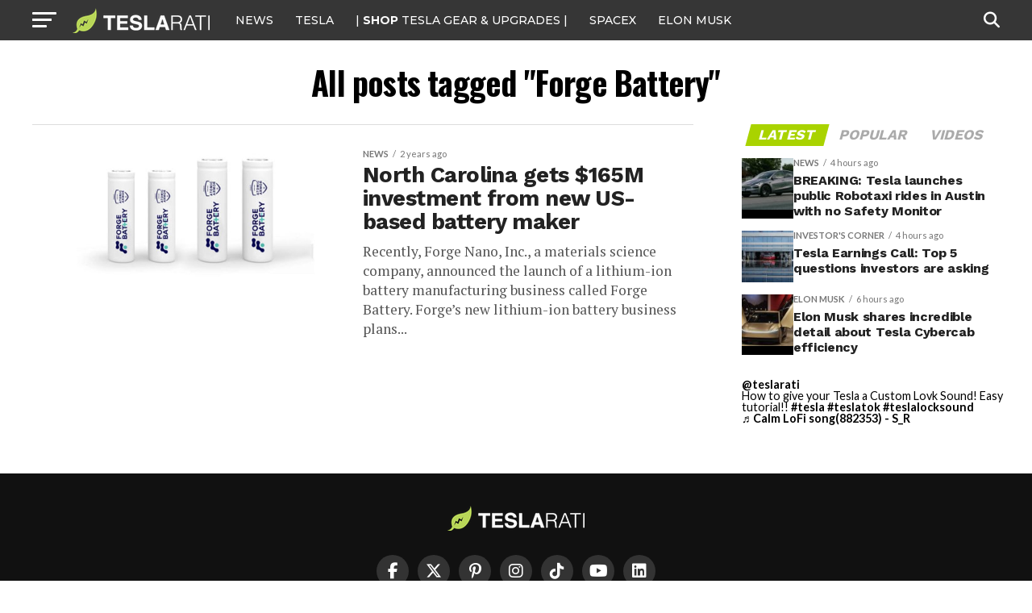

--- FILE ---
content_type: text/css
request_url: https://www.teslarati.com/wp-content/cache/minify/9d0e2.css
body_size: 22050
content:
html,body,div,span,applet,object,iframe,h1,h2,h3,h4,h5,h6,p,blockquote,pre,a,abbr,acronym,address,big,cite,code,del,dfn,em,img,ins,kbd,q,s,samp,small,strike,strong,sub,sup,tt,var,b,u,i,center,dl,dt,dd,ol,ul,li,fieldset,form,label,legend,table,caption,tbody,tfoot,thead,tr,th,td,article,aside,canvas,details,embed,figure,figcaption,footer,header,hgroup,menu,nav,output,ruby,section,summary,time,mark,audio,video{margin:0;padding:0;border:0;font-size:100%;vertical-align:baseline}article,aside,details,figcaption,figure,footer,header,hgroup,main,menu,nav,section{display:block}body{line-height:1}ol,ul{list-style:none}blockquote,q{quotes:none}blockquote:before,blockquote:after,q:before,q:after{content:'';content:none}table{border-collapse:collapse;border-spacing:0}
/*!
 * Font Awesome Free 6.7.2 by @fontawesome - https://fontawesome.com
 * License - https://fontawesome.com/license/free (Icons: CC BY 4.0, Fonts: SIL OFL 1.1, Code: MIT License)
 * Copyright 2024 Fonticons, Inc.
 */
.fa{font-family:var(--fa-style-family,"Font Awesome 6 Free");font-weight:var(--fa-style, 900)}.fas,.far,.fab,.fa-solid,.fa-regular,.fa-brands,.fa{-moz-osx-font-smoothing:grayscale;-webkit-font-smoothing:antialiased;display:var(--fa-display, inline-block);font-style:normal;font-variant:normal;line-height:1;text-rendering:auto}.fas::before,.far::before,.fab::before,.fa-solid::before,.fa-regular::before,.fa-brands::before,.fa::before{content:var(--fa)}.fa-classic,.fas,.fa-solid,.far,.fa-regular{font-family:'Font Awesome 6 Free'}.fa-brands,.fab{font-family:'Font Awesome 6 Brands'}.fa-1x{font-size:1em}.fa-2x{font-size:2em}.fa-3x{font-size:3em}.fa-4x{font-size:4em}.fa-5x{font-size:5em}.fa-6x{font-size:6em}.fa-7x{font-size:7em}.fa-8x{font-size:8em}.fa-9x{font-size:9em}.fa-10x{font-size:10em}.fa-2xs{font-size:0.625em;line-height:0.1em;vertical-align:0.225em}.fa-xs{font-size:0.75em;line-height:0.08333em;vertical-align:0.125em}.fa-sm{font-size:0.875em;line-height:0.07143em;vertical-align:0.05357em}.fa-lg{font-size:1.25em;line-height:0.05em;vertical-align:-0.075em}.fa-xl{font-size:1.5em;line-height:0.04167em;vertical-align:-0.125em}.fa-2xl{font-size:2em;line-height:0.03125em;vertical-align:-0.1875em}.fa-fw{text-align:center;width:1.25em}.fa-ul{list-style-type:none;margin-left:var(--fa-li-margin, 2.5em);padding-left:0}.fa-ul>li{position:relative}.fa-li{left:calc(-1 * var(--fa-li-width, 2em));position:absolute;text-align:center;width:var(--fa-li-width, 2em);line-height:inherit}.fa-border{border-color:var(--fa-border-color, #eee);border-radius:var(--fa-border-radius, 0.1em);border-style:var(--fa-border-style, solid);border-width:var(--fa-border-width, 0.08em);padding:var(--fa-border-padding, 0.2em 0.25em 0.15em)}.fa-pull-left{float:left;margin-right:var(--fa-pull-margin, 0.3em)}.fa-pull-right{float:right;margin-left:var(--fa-pull-margin, 0.3em)}.fa-beat{animation-name:fa-beat;animation-delay:var(--fa-animation-delay, 0s);animation-direction:var(--fa-animation-direction, normal);animation-duration:var(--fa-animation-duration, 1s);animation-iteration-count:var(--fa-animation-iteration-count, infinite);animation-timing-function:var(--fa-animation-timing, ease-in-out)}.fa-bounce{animation-name:fa-bounce;animation-delay:var(--fa-animation-delay, 0s);animation-direction:var(--fa-animation-direction, normal);animation-duration:var(--fa-animation-duration, 1s);animation-iteration-count:var(--fa-animation-iteration-count, infinite);animation-timing-function:var(--fa-animation-timing, cubic-bezier(0.28, 0.84, 0.42, 1))}.fa-fade{animation-name:fa-fade;animation-delay:var(--fa-animation-delay, 0s);animation-direction:var(--fa-animation-direction, normal);animation-duration:var(--fa-animation-duration, 1s);animation-iteration-count:var(--fa-animation-iteration-count, infinite);animation-timing-function:var(--fa-animation-timing, cubic-bezier(0.4, 0, 0.6, 1))}.fa-beat-fade{animation-name:fa-beat-fade;animation-delay:var(--fa-animation-delay, 0s);animation-direction:var(--fa-animation-direction, normal);animation-duration:var(--fa-animation-duration, 1s);animation-iteration-count:var(--fa-animation-iteration-count, infinite);animation-timing-function:var(--fa-animation-timing, cubic-bezier(0.4, 0, 0.6, 1))}.fa-flip{animation-name:fa-flip;animation-delay:var(--fa-animation-delay, 0s);animation-direction:var(--fa-animation-direction, normal);animation-duration:var(--fa-animation-duration, 1s);animation-iteration-count:var(--fa-animation-iteration-count, infinite);animation-timing-function:var(--fa-animation-timing, ease-in-out)}.fa-shake{animation-name:fa-shake;animation-delay:var(--fa-animation-delay, 0s);animation-direction:var(--fa-animation-direction, normal);animation-duration:var(--fa-animation-duration, 1s);animation-iteration-count:var(--fa-animation-iteration-count, infinite);animation-timing-function:var(--fa-animation-timing, linear)}.fa-spin{animation-name:fa-spin;animation-delay:var(--fa-animation-delay, 0s);animation-direction:var(--fa-animation-direction, normal);animation-duration:var(--fa-animation-duration, 2s);animation-iteration-count:var(--fa-animation-iteration-count, infinite);animation-timing-function:var(--fa-animation-timing, linear)}.fa-spin-reverse{--fa-animation-direction:reverse}.fa-pulse,.fa-spin-pulse{animation-name:fa-spin;animation-direction:var(--fa-animation-direction, normal);animation-duration:var(--fa-animation-duration, 1s);animation-iteration-count:var(--fa-animation-iteration-count, infinite);animation-timing-function:var(--fa-animation-timing, steps(8))}@media (prefers-reduced-motion: reduce){.fa-beat,.fa-bounce,.fa-fade,.fa-beat-fade,.fa-flip,.fa-pulse,.fa-shake,.fa-spin,.fa-spin-pulse{animation-delay:-1ms;animation-duration:1ms;animation-iteration-count:1;transition-delay:0s;transition-duration:0s}}@keyframes fa-beat{0%,90%{transform:scale(1)}45%{transform:scale(var(--fa-beat-scale, 1.25))}}@keyframes fa-bounce{0%{transform:scale(1, 1) translateY(0)}10%{transform:scale(var(--fa-bounce-start-scale-x, 1.1), var(--fa-bounce-start-scale-y, 0.9)) translateY(0)}30%{transform:scale(var(--fa-bounce-jump-scale-x, 0.9), var(--fa-bounce-jump-scale-y, 1.1)) translateY(var(--fa-bounce-height, -0.5em))}50%{transform:scale(var(--fa-bounce-land-scale-x, 1.05), var(--fa-bounce-land-scale-y, 0.95)) translateY(0)}57%{transform:scale(1, 1) translateY(var(--fa-bounce-rebound, -0.125em))}64%{transform:scale(1, 1) translateY(0)}100%{transform:scale(1, 1) translateY(0)}}@keyframes fa-fade{50%{opacity:var(--fa-fade-opacity, 0.4)}}@keyframes fa-beat-fade{0%,100%{opacity:var(--fa-beat-fade-opacity, 0.4);transform:scale(1)}50%{opacity:1;transform:scale(var(--fa-beat-fade-scale, 1.125))}}@keyframes fa-flip{50%{transform:rotate3d(var(--fa-flip-x, 0), var(--fa-flip-y, 1), var(--fa-flip-z, 0), var(--fa-flip-angle, -180deg))}}@keyframes fa-shake{0%{transform:rotate(-15deg)}4%{transform:rotate(15deg)}8%,24%{transform:rotate(-18deg)}12%,28%{transform:rotate(18deg)}16%{transform:rotate(-22deg)}20%{transform:rotate(22deg)}32%{transform:rotate(-12deg)}36%{transform:rotate(12deg)}40%,100%{transform:rotate(0deg)}}@keyframes fa-spin{0%{transform:rotate(0deg)}100%{transform:rotate(360deg)}}.fa-rotate-90{transform:rotate(90deg)}.fa-rotate-180{transform:rotate(180deg)}.fa-rotate-270{transform:rotate(270deg)}.fa-flip-horizontal{transform:scale(-1, 1)}.fa-flip-vertical{transform:scale(1, -1)}.fa-flip-both,.fa-flip-horizontal.fa-flip-vertical{transform:scale(-1, -1)}.fa-rotate-by{transform:rotate(var(--fa-rotate-angle, 0))}.fa-stack{display:inline-block;height:2em;line-height:2em;position:relative;vertical-align:middle;width:2.5em}.fa-stack-1x,.fa-stack-2x{left:0;position:absolute;text-align:center;width:100%;z-index:var(--fa-stack-z-index, auto)}.fa-stack-1x{line-height:inherit}.fa-stack-2x{font-size:2em}.fa-inverse{color:var(--fa-inverse, #fff)}.fa-0{--fa:"\30"}.fa-1{--fa:"\31"}.fa-2{--fa:"\32"}.fa-3{--fa:"\33"}.fa-4{--fa:"\34"}.fa-5{--fa:"\35"}.fa-6{--fa:"\36"}.fa-7{--fa:"\37"}.fa-8{--fa:"\38"}.fa-9{--fa:"\39"}.fa-fill-drip{--fa:"\f576"}.fa-arrows-to-circle{--fa:"\e4bd"}.fa-circle-chevron-right{--fa:"\f138"}.fa-chevron-circle-right{--fa:"\f138"}.fa-at{--fa:"\40"}.fa-trash-can{--fa:"\f2ed"}.fa-trash-alt{--fa:"\f2ed"}.fa-text-height{--fa:"\f034"}.fa-user-xmark{--fa:"\f235"}.fa-user-times{--fa:"\f235"}.fa-stethoscope{--fa:"\f0f1"}.fa-message{--fa:"\f27a"}.fa-comment-alt{--fa:"\f27a"}.fa-info{--fa:"\f129"}.fa-down-left-and-up-right-to-center{--fa:"\f422"}.fa-compress-alt{--fa:"\f422"}.fa-explosion{--fa:"\e4e9"}.fa-file-lines{--fa:"\f15c"}.fa-file-alt{--fa:"\f15c"}.fa-file-text{--fa:"\f15c"}.fa-wave-square{--fa:"\f83e"}.fa-ring{--fa:"\f70b"}.fa-building-un{--fa:"\e4d9"}.fa-dice-three{--fa:"\f527"}.fa-calendar-days{--fa:"\f073"}.fa-calendar-alt{--fa:"\f073"}.fa-anchor-circle-check{--fa:"\e4aa"}.fa-building-circle-arrow-right{--fa:"\e4d1"}.fa-volleyball{--fa:"\f45f"}.fa-volleyball-ball{--fa:"\f45f"}.fa-arrows-up-to-line{--fa:"\e4c2"}.fa-sort-down{--fa:"\f0dd"}.fa-sort-desc{--fa:"\f0dd"}.fa-circle-minus{--fa:"\f056"}.fa-minus-circle{--fa:"\f056"}.fa-door-open{--fa:"\f52b"}.fa-right-from-bracket{--fa:"\f2f5"}.fa-sign-out-alt{--fa:"\f2f5"}.fa-atom{--fa:"\f5d2"}.fa-soap{--fa:"\e06e"}.fa-icons{--fa:"\f86d"}.fa-heart-music-camera-bolt{--fa:"\f86d"}.fa-microphone-lines-slash{--fa:"\f539"}.fa-microphone-alt-slash{--fa:"\f539"}.fa-bridge-circle-check{--fa:"\e4c9"}.fa-pump-medical{--fa:"\e06a"}.fa-fingerprint{--fa:"\f577"}.fa-hand-point-right{--fa:"\f0a4"}.fa-magnifying-glass-location{--fa:"\f689"}.fa-search-location{--fa:"\f689"}.fa-forward-step{--fa:"\f051"}.fa-step-forward{--fa:"\f051"}.fa-face-smile-beam{--fa:"\f5b8"}.fa-smile-beam{--fa:"\f5b8"}.fa-flag-checkered{--fa:"\f11e"}.fa-football{--fa:"\f44e"}.fa-football-ball{--fa:"\f44e"}.fa-school-circle-exclamation{--fa:"\e56c"}.fa-crop{--fa:"\f125"}.fa-angles-down{--fa:"\f103"}.fa-angle-double-down{--fa:"\f103"}.fa-users-rectangle{--fa:"\e594"}.fa-people-roof{--fa:"\e537"}.fa-people-line{--fa:"\e534"}.fa-beer-mug-empty{--fa:"\f0fc"}.fa-beer{--fa:"\f0fc"}.fa-diagram-predecessor{--fa:"\e477"}.fa-arrow-up-long{--fa:"\f176"}.fa-long-arrow-up{--fa:"\f176"}.fa-fire-flame-simple{--fa:"\f46a"}.fa-burn{--fa:"\f46a"}.fa-person{--fa:"\f183"}.fa-male{--fa:"\f183"}.fa-laptop{--fa:"\f109"}.fa-file-csv{--fa:"\f6dd"}.fa-menorah{--fa:"\f676"}.fa-truck-plane{--fa:"\e58f"}.fa-record-vinyl{--fa:"\f8d9"}.fa-face-grin-stars{--fa:"\f587"}.fa-grin-stars{--fa:"\f587"}.fa-bong{--fa:"\f55c"}.fa-spaghetti-monster-flying{--fa:"\f67b"}.fa-pastafarianism{--fa:"\f67b"}.fa-arrow-down-up-across-line{--fa:"\e4af"}.fa-spoon{--fa:"\f2e5"}.fa-utensil-spoon{--fa:"\f2e5"}.fa-jar-wheat{--fa:"\e517"}.fa-envelopes-bulk{--fa:"\f674"}.fa-mail-bulk{--fa:"\f674"}.fa-file-circle-exclamation{--fa:"\e4eb"}.fa-circle-h{--fa:"\f47e"}.fa-hospital-symbol{--fa:"\f47e"}.fa-pager{--fa:"\f815"}.fa-address-book{--fa:"\f2b9"}.fa-contact-book{--fa:"\f2b9"}.fa-strikethrough{--fa:"\f0cc"}.fa-k{--fa:"\4b"}.fa-landmark-flag{--fa:"\e51c"}.fa-pencil{--fa:"\f303"}.fa-pencil-alt{--fa:"\f303"}.fa-backward{--fa:"\f04a"}.fa-caret-right{--fa:"\f0da"}.fa-comments{--fa:"\f086"}.fa-paste{--fa:"\f0ea"}.fa-file-clipboard{--fa:"\f0ea"}.fa-code-pull-request{--fa:"\e13c"}.fa-clipboard-list{--fa:"\f46d"}.fa-truck-ramp-box{--fa:"\f4de"}.fa-truck-loading{--fa:"\f4de"}.fa-user-check{--fa:"\f4fc"}.fa-vial-virus{--fa:"\e597"}.fa-sheet-plastic{--fa:"\e571"}.fa-blog{--fa:"\f781"}.fa-user-ninja{--fa:"\f504"}.fa-person-arrow-up-from-line{--fa:"\e539"}.fa-scroll-torah{--fa:"\f6a0"}.fa-torah{--fa:"\f6a0"}.fa-broom-ball{--fa:"\f458"}.fa-quidditch{--fa:"\f458"}.fa-quidditch-broom-ball{--fa:"\f458"}.fa-toggle-off{--fa:"\f204"}.fa-box-archive{--fa:"\f187"}.fa-archive{--fa:"\f187"}.fa-person-drowning{--fa:"\e545"}.fa-arrow-down-9-1{--fa:"\f886"}.fa-sort-numeric-desc{--fa:"\f886"}.fa-sort-numeric-down-alt{--fa:"\f886"}.fa-face-grin-tongue-squint{--fa:"\f58a"}.fa-grin-tongue-squint{--fa:"\f58a"}.fa-spray-can{--fa:"\f5bd"}.fa-truck-monster{--fa:"\f63b"}.fa-w{--fa:"\57"}.fa-earth-africa{--fa:"\f57c"}.fa-globe-africa{--fa:"\f57c"}.fa-rainbow{--fa:"\f75b"}.fa-circle-notch{--fa:"\f1ce"}.fa-tablet-screen-button{--fa:"\f3fa"}.fa-tablet-alt{--fa:"\f3fa"}.fa-paw{--fa:"\f1b0"}.fa-cloud{--fa:"\f0c2"}.fa-trowel-bricks{--fa:"\e58a"}.fa-face-flushed{--fa:"\f579"}.fa-flushed{--fa:"\f579"}.fa-hospital-user{--fa:"\f80d"}.fa-tent-arrow-left-right{--fa:"\e57f"}.fa-gavel{--fa:"\f0e3"}.fa-legal{--fa:"\f0e3"}.fa-binoculars{--fa:"\f1e5"}.fa-microphone-slash{--fa:"\f131"}.fa-box-tissue{--fa:"\e05b"}.fa-motorcycle{--fa:"\f21c"}.fa-bell-concierge{--fa:"\f562"}.fa-concierge-bell{--fa:"\f562"}.fa-pen-ruler{--fa:"\f5ae"}.fa-pencil-ruler{--fa:"\f5ae"}.fa-people-arrows{--fa:"\e068"}.fa-people-arrows-left-right{--fa:"\e068"}.fa-mars-and-venus-burst{--fa:"\e523"}.fa-square-caret-right{--fa:"\f152"}.fa-caret-square-right{--fa:"\f152"}.fa-scissors{--fa:"\f0c4"}.fa-cut{--fa:"\f0c4"}.fa-sun-plant-wilt{--fa:"\e57a"}.fa-toilets-portable{--fa:"\e584"}.fa-hockey-puck{--fa:"\f453"}.fa-table{--fa:"\f0ce"}.fa-magnifying-glass-arrow-right{--fa:"\e521"}.fa-tachograph-digital{--fa:"\f566"}.fa-digital-tachograph{--fa:"\f566"}.fa-users-slash{--fa:"\e073"}.fa-clover{--fa:"\e139"}.fa-reply{--fa:"\f3e5"}.fa-mail-reply{--fa:"\f3e5"}.fa-star-and-crescent{--fa:"\f699"}.fa-house-fire{--fa:"\e50c"}.fa-square-minus{--fa:"\f146"}.fa-minus-square{--fa:"\f146"}.fa-helicopter{--fa:"\f533"}.fa-compass{--fa:"\f14e"}.fa-square-caret-down{--fa:"\f150"}.fa-caret-square-down{--fa:"\f150"}.fa-file-circle-question{--fa:"\e4ef"}.fa-laptop-code{--fa:"\f5fc"}.fa-swatchbook{--fa:"\f5c3"}.fa-prescription-bottle{--fa:"\f485"}.fa-bars{--fa:"\f0c9"}.fa-navicon{--fa:"\f0c9"}.fa-people-group{--fa:"\e533"}.fa-hourglass-end{--fa:"\f253"}.fa-hourglass-3{--fa:"\f253"}.fa-heart-crack{--fa:"\f7a9"}.fa-heart-broken{--fa:"\f7a9"}.fa-square-up-right{--fa:"\f360"}.fa-external-link-square-alt{--fa:"\f360"}.fa-face-kiss-beam{--fa:"\f597"}.fa-kiss-beam{--fa:"\f597"}.fa-film{--fa:"\f008"}.fa-ruler-horizontal{--fa:"\f547"}.fa-people-robbery{--fa:"\e536"}.fa-lightbulb{--fa:"\f0eb"}.fa-caret-left{--fa:"\f0d9"}.fa-circle-exclamation{--fa:"\f06a"}.fa-exclamation-circle{--fa:"\f06a"}.fa-school-circle-xmark{--fa:"\e56d"}.fa-arrow-right-from-bracket{--fa:"\f08b"}.fa-sign-out{--fa:"\f08b"}.fa-circle-chevron-down{--fa:"\f13a"}.fa-chevron-circle-down{--fa:"\f13a"}.fa-unlock-keyhole{--fa:"\f13e"}.fa-unlock-alt{--fa:"\f13e"}.fa-cloud-showers-heavy{--fa:"\f740"}.fa-headphones-simple{--fa:"\f58f"}.fa-headphones-alt{--fa:"\f58f"}.fa-sitemap{--fa:"\f0e8"}.fa-circle-dollar-to-slot{--fa:"\f4b9"}.fa-donate{--fa:"\f4b9"}.fa-memory{--fa:"\f538"}.fa-road-spikes{--fa:"\e568"}.fa-fire-burner{--fa:"\e4f1"}.fa-flag{--fa:"\f024"}.fa-hanukiah{--fa:"\f6e6"}.fa-feather{--fa:"\f52d"}.fa-volume-low{--fa:"\f027"}.fa-volume-down{--fa:"\f027"}.fa-comment-slash{--fa:"\f4b3"}.fa-cloud-sun-rain{--fa:"\f743"}.fa-compress{--fa:"\f066"}.fa-wheat-awn{--fa:"\e2cd"}.fa-wheat-alt{--fa:"\e2cd"}.fa-ankh{--fa:"\f644"}.fa-hands-holding-child{--fa:"\e4fa"}.fa-asterisk{--fa:"\2a"}.fa-square-check{--fa:"\f14a"}.fa-check-square{--fa:"\f14a"}.fa-peseta-sign{--fa:"\e221"}.fa-heading{--fa:"\f1dc"}.fa-header{--fa:"\f1dc"}.fa-ghost{--fa:"\f6e2"}.fa-list{--fa:"\f03a"}.fa-list-squares{--fa:"\f03a"}.fa-square-phone-flip{--fa:"\f87b"}.fa-phone-square-alt{--fa:"\f87b"}.fa-cart-plus{--fa:"\f217"}.fa-gamepad{--fa:"\f11b"}.fa-circle-dot{--fa:"\f192"}.fa-dot-circle{--fa:"\f192"}.fa-face-dizzy{--fa:"\f567"}.fa-dizzy{--fa:"\f567"}.fa-egg{--fa:"\f7fb"}.fa-house-medical-circle-xmark{--fa:"\e513"}.fa-campground{--fa:"\f6bb"}.fa-folder-plus{--fa:"\f65e"}.fa-futbol{--fa:"\f1e3"}.fa-futbol-ball{--fa:"\f1e3"}.fa-soccer-ball{--fa:"\f1e3"}.fa-paintbrush{--fa:"\f1fc"}.fa-paint-brush{--fa:"\f1fc"}.fa-lock{--fa:"\f023"}.fa-gas-pump{--fa:"\f52f"}.fa-hot-tub-person{--fa:"\f593"}.fa-hot-tub{--fa:"\f593"}.fa-map-location{--fa:"\f59f"}.fa-map-marked{--fa:"\f59f"}.fa-house-flood-water{--fa:"\e50e"}.fa-tree{--fa:"\f1bb"}.fa-bridge-lock{--fa:"\e4cc"}.fa-sack-dollar{--fa:"\f81d"}.fa-pen-to-square{--fa:"\f044"}.fa-edit{--fa:"\f044"}.fa-car-side{--fa:"\f5e4"}.fa-share-nodes{--fa:"\f1e0"}.fa-share-alt{--fa:"\f1e0"}.fa-heart-circle-minus{--fa:"\e4ff"}.fa-hourglass-half{--fa:"\f252"}.fa-hourglass-2{--fa:"\f252"}.fa-microscope{--fa:"\f610"}.fa-sink{--fa:"\e06d"}.fa-bag-shopping{--fa:"\f290"}.fa-shopping-bag{--fa:"\f290"}.fa-arrow-down-z-a{--fa:"\f881"}.fa-sort-alpha-desc{--fa:"\f881"}.fa-sort-alpha-down-alt{--fa:"\f881"}.fa-mitten{--fa:"\f7b5"}.fa-person-rays{--fa:"\e54d"}.fa-users{--fa:"\f0c0"}.fa-eye-slash{--fa:"\f070"}.fa-flask-vial{--fa:"\e4f3"}.fa-hand{--fa:"\f256"}.fa-hand-paper{--fa:"\f256"}.fa-om{--fa:"\f679"}.fa-worm{--fa:"\e599"}.fa-house-circle-xmark{--fa:"\e50b"}.fa-plug{--fa:"\f1e6"}.fa-chevron-up{--fa:"\f077"}.fa-hand-spock{--fa:"\f259"}.fa-stopwatch{--fa:"\f2f2"}.fa-face-kiss{--fa:"\f596"}.fa-kiss{--fa:"\f596"}.fa-bridge-circle-xmark{--fa:"\e4cb"}.fa-face-grin-tongue{--fa:"\f589"}.fa-grin-tongue{--fa:"\f589"}.fa-chess-bishop{--fa:"\f43a"}.fa-face-grin-wink{--fa:"\f58c"}.fa-grin-wink{--fa:"\f58c"}.fa-ear-deaf{--fa:"\f2a4"}.fa-deaf{--fa:"\f2a4"}.fa-deafness{--fa:"\f2a4"}.fa-hard-of-hearing{--fa:"\f2a4"}.fa-road-circle-check{--fa:"\e564"}.fa-dice-five{--fa:"\f523"}.fa-square-rss{--fa:"\f143"}.fa-rss-square{--fa:"\f143"}.fa-land-mine-on{--fa:"\e51b"}.fa-i-cursor{--fa:"\f246"}.fa-stamp{--fa:"\f5bf"}.fa-stairs{--fa:"\e289"}.fa-i{--fa:"\49"}.fa-hryvnia-sign{--fa:"\f6f2"}.fa-hryvnia{--fa:"\f6f2"}.fa-pills{--fa:"\f484"}.fa-face-grin-wide{--fa:"\f581"}.fa-grin-alt{--fa:"\f581"}.fa-tooth{--fa:"\f5c9"}.fa-v{--fa:"\56"}.fa-bangladeshi-taka-sign{--fa:"\e2e6"}.fa-bicycle{--fa:"\f206"}.fa-staff-snake{--fa:"\e579"}.fa-rod-asclepius{--fa:"\e579"}.fa-rod-snake{--fa:"\e579"}.fa-staff-aesculapius{--fa:"\e579"}.fa-head-side-cough-slash{--fa:"\e062"}.fa-truck-medical{--fa:"\f0f9"}.fa-ambulance{--fa:"\f0f9"}.fa-wheat-awn-circle-exclamation{--fa:"\e598"}.fa-snowman{--fa:"\f7d0"}.fa-mortar-pestle{--fa:"\f5a7"}.fa-road-barrier{--fa:"\e562"}.fa-school{--fa:"\f549"}.fa-igloo{--fa:"\f7ae"}.fa-joint{--fa:"\f595"}.fa-angle-right{--fa:"\f105"}.fa-horse{--fa:"\f6f0"}.fa-q{--fa:"\51"}.fa-g{--fa:"\47"}.fa-notes-medical{--fa:"\f481"}.fa-temperature-half{--fa:"\f2c9"}.fa-temperature-2{--fa:"\f2c9"}.fa-thermometer-2{--fa:"\f2c9"}.fa-thermometer-half{--fa:"\f2c9"}.fa-dong-sign{--fa:"\e169"}.fa-capsules{--fa:"\f46b"}.fa-poo-storm{--fa:"\f75a"}.fa-poo-bolt{--fa:"\f75a"}.fa-face-frown-open{--fa:"\f57a"}.fa-frown-open{--fa:"\f57a"}.fa-hand-point-up{--fa:"\f0a6"}.fa-money-bill{--fa:"\f0d6"}.fa-bookmark{--fa:"\f02e"}.fa-align-justify{--fa:"\f039"}.fa-umbrella-beach{--fa:"\f5ca"}.fa-helmet-un{--fa:"\e503"}.fa-bullseye{--fa:"\f140"}.fa-bacon{--fa:"\f7e5"}.fa-hand-point-down{--fa:"\f0a7"}.fa-arrow-up-from-bracket{--fa:"\e09a"}.fa-folder{--fa:"\f07b"}.fa-folder-blank{--fa:"\f07b"}.fa-file-waveform{--fa:"\f478"}.fa-file-medical-alt{--fa:"\f478"}.fa-radiation{--fa:"\f7b9"}.fa-chart-simple{--fa:"\e473"}.fa-mars-stroke{--fa:"\f229"}.fa-vial{--fa:"\f492"}.fa-gauge{--fa:"\f624"}.fa-dashboard{--fa:"\f624"}.fa-gauge-med{--fa:"\f624"}.fa-tachometer-alt-average{--fa:"\f624"}.fa-wand-magic-sparkles{--fa:"\e2ca"}.fa-magic-wand-sparkles{--fa:"\e2ca"}.fa-e{--fa:"\45"}.fa-pen-clip{--fa:"\f305"}.fa-pen-alt{--fa:"\f305"}.fa-bridge-circle-exclamation{--fa:"\e4ca"}.fa-user{--fa:"\f007"}.fa-school-circle-check{--fa:"\e56b"}.fa-dumpster{--fa:"\f793"}.fa-van-shuttle{--fa:"\f5b6"}.fa-shuttle-van{--fa:"\f5b6"}.fa-building-user{--fa:"\e4da"}.fa-square-caret-left{--fa:"\f191"}.fa-caret-square-left{--fa:"\f191"}.fa-highlighter{--fa:"\f591"}.fa-key{--fa:"\f084"}.fa-bullhorn{--fa:"\f0a1"}.fa-globe{--fa:"\f0ac"}.fa-synagogue{--fa:"\f69b"}.fa-person-half-dress{--fa:"\e548"}.fa-road-bridge{--fa:"\e563"}.fa-location-arrow{--fa:"\f124"}.fa-c{--fa:"\43"}.fa-tablet-button{--fa:"\f10a"}.fa-building-lock{--fa:"\e4d6"}.fa-pizza-slice{--fa:"\f818"}.fa-money-bill-wave{--fa:"\f53a"}.fa-chart-area{--fa:"\f1fe"}.fa-area-chart{--fa:"\f1fe"}.fa-house-flag{--fa:"\e50d"}.fa-person-circle-minus{--fa:"\e540"}.fa-ban{--fa:"\f05e"}.fa-cancel{--fa:"\f05e"}.fa-camera-rotate{--fa:"\e0d8"}.fa-spray-can-sparkles{--fa:"\f5d0"}.fa-air-freshener{--fa:"\f5d0"}.fa-star{--fa:"\f005"}.fa-repeat{--fa:"\f363"}.fa-cross{--fa:"\f654"}.fa-box{--fa:"\f466"}.fa-venus-mars{--fa:"\f228"}.fa-arrow-pointer{--fa:"\f245"}.fa-mouse-pointer{--fa:"\f245"}.fa-maximize{--fa:"\f31e"}.fa-expand-arrows-alt{--fa:"\f31e"}.fa-charging-station{--fa:"\f5e7"}.fa-shapes{--fa:"\f61f"}.fa-triangle-circle-square{--fa:"\f61f"}.fa-shuffle{--fa:"\f074"}.fa-random{--fa:"\f074"}.fa-person-running{--fa:"\f70c"}.fa-running{--fa:"\f70c"}.fa-mobile-retro{--fa:"\e527"}.fa-grip-lines-vertical{--fa:"\f7a5"}.fa-spider{--fa:"\f717"}.fa-hands-bound{--fa:"\e4f9"}.fa-file-invoice-dollar{--fa:"\f571"}.fa-plane-circle-exclamation{--fa:"\e556"}.fa-x-ray{--fa:"\f497"}.fa-spell-check{--fa:"\f891"}.fa-slash{--fa:"\f715"}.fa-computer-mouse{--fa:"\f8cc"}.fa-mouse{--fa:"\f8cc"}.fa-arrow-right-to-bracket{--fa:"\f090"}.fa-sign-in{--fa:"\f090"}.fa-shop-slash{--fa:"\e070"}.fa-store-alt-slash{--fa:"\e070"}.fa-server{--fa:"\f233"}.fa-virus-covid-slash{--fa:"\e4a9"}.fa-shop-lock{--fa:"\e4a5"}.fa-hourglass-start{--fa:"\f251"}.fa-hourglass-1{--fa:"\f251"}.fa-blender-phone{--fa:"\f6b6"}.fa-building-wheat{--fa:"\e4db"}.fa-person-breastfeeding{--fa:"\e53a"}.fa-right-to-bracket{--fa:"\f2f6"}.fa-sign-in-alt{--fa:"\f2f6"}.fa-venus{--fa:"\f221"}.fa-passport{--fa:"\f5ab"}.fa-thumbtack-slash{--fa:"\e68f"}.fa-thumb-tack-slash{--fa:"\e68f"}.fa-heart-pulse{--fa:"\f21e"}.fa-heartbeat{--fa:"\f21e"}.fa-people-carry-box{--fa:"\f4ce"}.fa-people-carry{--fa:"\f4ce"}.fa-temperature-high{--fa:"\f769"}.fa-microchip{--fa:"\f2db"}.fa-crown{--fa:"\f521"}.fa-weight-hanging{--fa:"\f5cd"}.fa-xmarks-lines{--fa:"\e59a"}.fa-file-prescription{--fa:"\f572"}.fa-weight-scale{--fa:"\f496"}.fa-weight{--fa:"\f496"}.fa-user-group{--fa:"\f500"}.fa-user-friends{--fa:"\f500"}.fa-arrow-up-a-z{--fa:"\f15e"}.fa-sort-alpha-up{--fa:"\f15e"}.fa-chess-knight{--fa:"\f441"}.fa-face-laugh-squint{--fa:"\f59b"}.fa-laugh-squint{--fa:"\f59b"}.fa-wheelchair{--fa:"\f193"}.fa-circle-arrow-up{--fa:"\f0aa"}.fa-arrow-circle-up{--fa:"\f0aa"}.fa-toggle-on{--fa:"\f205"}.fa-person-walking{--fa:"\f554"}.fa-walking{--fa:"\f554"}.fa-l{--fa:"\4c"}.fa-fire{--fa:"\f06d"}.fa-bed-pulse{--fa:"\f487"}.fa-procedures{--fa:"\f487"}.fa-shuttle-space{--fa:"\f197"}.fa-space-shuttle{--fa:"\f197"}.fa-face-laugh{--fa:"\f599"}.fa-laugh{--fa:"\f599"}.fa-folder-open{--fa:"\f07c"}.fa-heart-circle-plus{--fa:"\e500"}.fa-code-fork{--fa:"\e13b"}.fa-city{--fa:"\f64f"}.fa-microphone-lines{--fa:"\f3c9"}.fa-microphone-alt{--fa:"\f3c9"}.fa-pepper-hot{--fa:"\f816"}.fa-unlock{--fa:"\f09c"}.fa-colon-sign{--fa:"\e140"}.fa-headset{--fa:"\f590"}.fa-store-slash{--fa:"\e071"}.fa-road-circle-xmark{--fa:"\e566"}.fa-user-minus{--fa:"\f503"}.fa-mars-stroke-up{--fa:"\f22a"}.fa-mars-stroke-v{--fa:"\f22a"}.fa-champagne-glasses{--fa:"\f79f"}.fa-glass-cheers{--fa:"\f79f"}.fa-clipboard{--fa:"\f328"}.fa-house-circle-exclamation{--fa:"\e50a"}.fa-file-arrow-up{--fa:"\f574"}.fa-file-upload{--fa:"\f574"}.fa-wifi{--fa:"\f1eb"}.fa-wifi-3{--fa:"\f1eb"}.fa-wifi-strong{--fa:"\f1eb"}.fa-bath{--fa:"\f2cd"}.fa-bathtub{--fa:"\f2cd"}.fa-underline{--fa:"\f0cd"}.fa-user-pen{--fa:"\f4ff"}.fa-user-edit{--fa:"\f4ff"}.fa-signature{--fa:"\f5b7"}.fa-stroopwafel{--fa:"\f551"}.fa-bold{--fa:"\f032"}.fa-anchor-lock{--fa:"\e4ad"}.fa-building-ngo{--fa:"\e4d7"}.fa-manat-sign{--fa:"\e1d5"}.fa-not-equal{--fa:"\f53e"}.fa-border-top-left{--fa:"\f853"}.fa-border-style{--fa:"\f853"}.fa-map-location-dot{--fa:"\f5a0"}.fa-map-marked-alt{--fa:"\f5a0"}.fa-jedi{--fa:"\f669"}.fa-square-poll-vertical{--fa:"\f681"}.fa-poll{--fa:"\f681"}.fa-mug-hot{--fa:"\f7b6"}.fa-car-battery{--fa:"\f5df"}.fa-battery-car{--fa:"\f5df"}.fa-gift{--fa:"\f06b"}.fa-dice-two{--fa:"\f528"}.fa-chess-queen{--fa:"\f445"}.fa-glasses{--fa:"\f530"}.fa-chess-board{--fa:"\f43c"}.fa-building-circle-check{--fa:"\e4d2"}.fa-person-chalkboard{--fa:"\e53d"}.fa-mars-stroke-right{--fa:"\f22b"}.fa-mars-stroke-h{--fa:"\f22b"}.fa-hand-back-fist{--fa:"\f255"}.fa-hand-rock{--fa:"\f255"}.fa-square-caret-up{--fa:"\f151"}.fa-caret-square-up{--fa:"\f151"}.fa-cloud-showers-water{--fa:"\e4e4"}.fa-chart-bar{--fa:"\f080"}.fa-bar-chart{--fa:"\f080"}.fa-hands-bubbles{--fa:"\e05e"}.fa-hands-wash{--fa:"\e05e"}.fa-less-than-equal{--fa:"\f537"}.fa-train{--fa:"\f238"}.fa-eye-low-vision{--fa:"\f2a8"}.fa-low-vision{--fa:"\f2a8"}.fa-crow{--fa:"\f520"}.fa-sailboat{--fa:"\e445"}.fa-window-restore{--fa:"\f2d2"}.fa-square-plus{--fa:"\f0fe"}.fa-plus-square{--fa:"\f0fe"}.fa-torii-gate{--fa:"\f6a1"}.fa-frog{--fa:"\f52e"}.fa-bucket{--fa:"\e4cf"}.fa-image{--fa:"\f03e"}.fa-microphone{--fa:"\f130"}.fa-cow{--fa:"\f6c8"}.fa-caret-up{--fa:"\f0d8"}.fa-screwdriver{--fa:"\f54a"}.fa-folder-closed{--fa:"\e185"}.fa-house-tsunami{--fa:"\e515"}.fa-square-nfi{--fa:"\e576"}.fa-arrow-up-from-ground-water{--fa:"\e4b5"}.fa-martini-glass{--fa:"\f57b"}.fa-glass-martini-alt{--fa:"\f57b"}.fa-square-binary{--fa:"\e69b"}.fa-rotate-left{--fa:"\f2ea"}.fa-rotate-back{--fa:"\f2ea"}.fa-rotate-backward{--fa:"\f2ea"}.fa-undo-alt{--fa:"\f2ea"}.fa-table-columns{--fa:"\f0db"}.fa-columns{--fa:"\f0db"}.fa-lemon{--fa:"\f094"}.fa-head-side-mask{--fa:"\e063"}.fa-handshake{--fa:"\f2b5"}.fa-gem{--fa:"\f3a5"}.fa-dolly{--fa:"\f472"}.fa-dolly-box{--fa:"\f472"}.fa-smoking{--fa:"\f48d"}.fa-minimize{--fa:"\f78c"}.fa-compress-arrows-alt{--fa:"\f78c"}.fa-monument{--fa:"\f5a6"}.fa-snowplow{--fa:"\f7d2"}.fa-angles-right{--fa:"\f101"}.fa-angle-double-right{--fa:"\f101"}.fa-cannabis{--fa:"\f55f"}.fa-circle-play{--fa:"\f144"}.fa-play-circle{--fa:"\f144"}.fa-tablets{--fa:"\f490"}.fa-ethernet{--fa:"\f796"}.fa-euro-sign{--fa:"\f153"}.fa-eur{--fa:"\f153"}.fa-euro{--fa:"\f153"}.fa-chair{--fa:"\f6c0"}.fa-circle-check{--fa:"\f058"}.fa-check-circle{--fa:"\f058"}.fa-circle-stop{--fa:"\f28d"}.fa-stop-circle{--fa:"\f28d"}.fa-compass-drafting{--fa:"\f568"}.fa-drafting-compass{--fa:"\f568"}.fa-plate-wheat{--fa:"\e55a"}.fa-icicles{--fa:"\f7ad"}.fa-person-shelter{--fa:"\e54f"}.fa-neuter{--fa:"\f22c"}.fa-id-badge{--fa:"\f2c1"}.fa-marker{--fa:"\f5a1"}.fa-face-laugh-beam{--fa:"\f59a"}.fa-laugh-beam{--fa:"\f59a"}.fa-helicopter-symbol{--fa:"\e502"}.fa-universal-access{--fa:"\f29a"}.fa-circle-chevron-up{--fa:"\f139"}.fa-chevron-circle-up{--fa:"\f139"}.fa-lari-sign{--fa:"\e1c8"}.fa-volcano{--fa:"\f770"}.fa-person-walking-dashed-line-arrow-right{--fa:"\e553"}.fa-sterling-sign{--fa:"\f154"}.fa-gbp{--fa:"\f154"}.fa-pound-sign{--fa:"\f154"}.fa-viruses{--fa:"\e076"}.fa-square-person-confined{--fa:"\e577"}.fa-user-tie{--fa:"\f508"}.fa-arrow-down-long{--fa:"\f175"}.fa-long-arrow-down{--fa:"\f175"}.fa-tent-arrow-down-to-line{--fa:"\e57e"}.fa-certificate{--fa:"\f0a3"}.fa-reply-all{--fa:"\f122"}.fa-mail-reply-all{--fa:"\f122"}.fa-suitcase{--fa:"\f0f2"}.fa-person-skating{--fa:"\f7c5"}.fa-skating{--fa:"\f7c5"}.fa-filter-circle-dollar{--fa:"\f662"}.fa-funnel-dollar{--fa:"\f662"}.fa-camera-retro{--fa:"\f083"}.fa-circle-arrow-down{--fa:"\f0ab"}.fa-arrow-circle-down{--fa:"\f0ab"}.fa-file-import{--fa:"\f56f"}.fa-arrow-right-to-file{--fa:"\f56f"}.fa-square-arrow-up-right{--fa:"\f14c"}.fa-external-link-square{--fa:"\f14c"}.fa-box-open{--fa:"\f49e"}.fa-scroll{--fa:"\f70e"}.fa-spa{--fa:"\f5bb"}.fa-location-pin-lock{--fa:"\e51f"}.fa-pause{--fa:"\f04c"}.fa-hill-avalanche{--fa:"\e507"}.fa-temperature-empty{--fa:"\f2cb"}.fa-temperature-0{--fa:"\f2cb"}.fa-thermometer-0{--fa:"\f2cb"}.fa-thermometer-empty{--fa:"\f2cb"}.fa-bomb{--fa:"\f1e2"}.fa-registered{--fa:"\f25d"}.fa-address-card{--fa:"\f2bb"}.fa-contact-card{--fa:"\f2bb"}.fa-vcard{--fa:"\f2bb"}.fa-scale-unbalanced-flip{--fa:"\f516"}.fa-balance-scale-right{--fa:"\f516"}.fa-subscript{--fa:"\f12c"}.fa-diamond-turn-right{--fa:"\f5eb"}.fa-directions{--fa:"\f5eb"}.fa-burst{--fa:"\e4dc"}.fa-house-laptop{--fa:"\e066"}.fa-laptop-house{--fa:"\e066"}.fa-face-tired{--fa:"\f5c8"}.fa-tired{--fa:"\f5c8"}.fa-money-bills{--fa:"\e1f3"}.fa-smog{--fa:"\f75f"}.fa-crutch{--fa:"\f7f7"}.fa-cloud-arrow-up{--fa:"\f0ee"}.fa-cloud-upload{--fa:"\f0ee"}.fa-cloud-upload-alt{--fa:"\f0ee"}.fa-palette{--fa:"\f53f"}.fa-arrows-turn-right{--fa:"\e4c0"}.fa-vest{--fa:"\e085"}.fa-ferry{--fa:"\e4ea"}.fa-arrows-down-to-people{--fa:"\e4b9"}.fa-seedling{--fa:"\f4d8"}.fa-sprout{--fa:"\f4d8"}.fa-left-right{--fa:"\f337"}.fa-arrows-alt-h{--fa:"\f337"}.fa-boxes-packing{--fa:"\e4c7"}.fa-circle-arrow-left{--fa:"\f0a8"}.fa-arrow-circle-left{--fa:"\f0a8"}.fa-group-arrows-rotate{--fa:"\e4f6"}.fa-bowl-food{--fa:"\e4c6"}.fa-candy-cane{--fa:"\f786"}.fa-arrow-down-wide-short{--fa:"\f160"}.fa-sort-amount-asc{--fa:"\f160"}.fa-sort-amount-down{--fa:"\f160"}.fa-cloud-bolt{--fa:"\f76c"}.fa-thunderstorm{--fa:"\f76c"}.fa-text-slash{--fa:"\f87d"}.fa-remove-format{--fa:"\f87d"}.fa-face-smile-wink{--fa:"\f4da"}.fa-smile-wink{--fa:"\f4da"}.fa-file-word{--fa:"\f1c2"}.fa-file-powerpoint{--fa:"\f1c4"}.fa-arrows-left-right{--fa:"\f07e"}.fa-arrows-h{--fa:"\f07e"}.fa-house-lock{--fa:"\e510"}.fa-cloud-arrow-down{--fa:"\f0ed"}.fa-cloud-download{--fa:"\f0ed"}.fa-cloud-download-alt{--fa:"\f0ed"}.fa-children{--fa:"\e4e1"}.fa-chalkboard{--fa:"\f51b"}.fa-blackboard{--fa:"\f51b"}.fa-user-large-slash{--fa:"\f4fa"}.fa-user-alt-slash{--fa:"\f4fa"}.fa-envelope-open{--fa:"\f2b6"}.fa-handshake-simple-slash{--fa:"\e05f"}.fa-handshake-alt-slash{--fa:"\e05f"}.fa-mattress-pillow{--fa:"\e525"}.fa-guarani-sign{--fa:"\e19a"}.fa-arrows-rotate{--fa:"\f021"}.fa-refresh{--fa:"\f021"}.fa-sync{--fa:"\f021"}.fa-fire-extinguisher{--fa:"\f134"}.fa-cruzeiro-sign{--fa:"\e152"}.fa-greater-than-equal{--fa:"\f532"}.fa-shield-halved{--fa:"\f3ed"}.fa-shield-alt{--fa:"\f3ed"}.fa-book-atlas{--fa:"\f558"}.fa-atlas{--fa:"\f558"}.fa-virus{--fa:"\e074"}.fa-envelope-circle-check{--fa:"\e4e8"}.fa-layer-group{--fa:"\f5fd"}.fa-arrows-to-dot{--fa:"\e4be"}.fa-archway{--fa:"\f557"}.fa-heart-circle-check{--fa:"\e4fd"}.fa-house-chimney-crack{--fa:"\f6f1"}.fa-house-damage{--fa:"\f6f1"}.fa-file-zipper{--fa:"\f1c6"}.fa-file-archive{--fa:"\f1c6"}.fa-square{--fa:"\f0c8"}.fa-martini-glass-empty{--fa:"\f000"}.fa-glass-martini{--fa:"\f000"}.fa-couch{--fa:"\f4b8"}.fa-cedi-sign{--fa:"\e0df"}.fa-italic{--fa:"\f033"}.fa-table-cells-column-lock{--fa:"\e678"}.fa-church{--fa:"\f51d"}.fa-comments-dollar{--fa:"\f653"}.fa-democrat{--fa:"\f747"}.fa-z{--fa:"\5a"}.fa-person-skiing{--fa:"\f7c9"}.fa-skiing{--fa:"\f7c9"}.fa-road-lock{--fa:"\e567"}.fa-a{--fa:"\41"}.fa-temperature-arrow-down{--fa:"\e03f"}.fa-temperature-down{--fa:"\e03f"}.fa-feather-pointed{--fa:"\f56b"}.fa-feather-alt{--fa:"\f56b"}.fa-p{--fa:"\50"}.fa-snowflake{--fa:"\f2dc"}.fa-newspaper{--fa:"\f1ea"}.fa-rectangle-ad{--fa:"\f641"}.fa-ad{--fa:"\f641"}.fa-circle-arrow-right{--fa:"\f0a9"}.fa-arrow-circle-right{--fa:"\f0a9"}.fa-filter-circle-xmark{--fa:"\e17b"}.fa-locust{--fa:"\e520"}.fa-sort{--fa:"\f0dc"}.fa-unsorted{--fa:"\f0dc"}.fa-list-ol{--fa:"\f0cb"}.fa-list-1-2{--fa:"\f0cb"}.fa-list-numeric{--fa:"\f0cb"}.fa-person-dress-burst{--fa:"\e544"}.fa-money-check-dollar{--fa:"\f53d"}.fa-money-check-alt{--fa:"\f53d"}.fa-vector-square{--fa:"\f5cb"}.fa-bread-slice{--fa:"\f7ec"}.fa-language{--fa:"\f1ab"}.fa-face-kiss-wink-heart{--fa:"\f598"}.fa-kiss-wink-heart{--fa:"\f598"}.fa-filter{--fa:"\f0b0"}.fa-question{--fa:"\3f"}.fa-file-signature{--fa:"\f573"}.fa-up-down-left-right{--fa:"\f0b2"}.fa-arrows-alt{--fa:"\f0b2"}.fa-house-chimney-user{--fa:"\e065"}.fa-hand-holding-heart{--fa:"\f4be"}.fa-puzzle-piece{--fa:"\f12e"}.fa-money-check{--fa:"\f53c"}.fa-star-half-stroke{--fa:"\f5c0"}.fa-star-half-alt{--fa:"\f5c0"}.fa-code{--fa:"\f121"}.fa-whiskey-glass{--fa:"\f7a0"}.fa-glass-whiskey{--fa:"\f7a0"}.fa-building-circle-exclamation{--fa:"\e4d3"}.fa-magnifying-glass-chart{--fa:"\e522"}.fa-arrow-up-right-from-square{--fa:"\f08e"}.fa-external-link{--fa:"\f08e"}.fa-cubes-stacked{--fa:"\e4e6"}.fa-won-sign{--fa:"\f159"}.fa-krw{--fa:"\f159"}.fa-won{--fa:"\f159"}.fa-virus-covid{--fa:"\e4a8"}.fa-austral-sign{--fa:"\e0a9"}.fa-f{--fa:"\46"}.fa-leaf{--fa:"\f06c"}.fa-road{--fa:"\f018"}.fa-taxi{--fa:"\f1ba"}.fa-cab{--fa:"\f1ba"}.fa-person-circle-plus{--fa:"\e541"}.fa-chart-pie{--fa:"\f200"}.fa-pie-chart{--fa:"\f200"}.fa-bolt-lightning{--fa:"\e0b7"}.fa-sack-xmark{--fa:"\e56a"}.fa-file-excel{--fa:"\f1c3"}.fa-file-contract{--fa:"\f56c"}.fa-fish-fins{--fa:"\e4f2"}.fa-building-flag{--fa:"\e4d5"}.fa-face-grin-beam{--fa:"\f582"}.fa-grin-beam{--fa:"\f582"}.fa-object-ungroup{--fa:"\f248"}.fa-poop{--fa:"\f619"}.fa-location-pin{--fa:"\f041"}.fa-map-marker{--fa:"\f041"}.fa-kaaba{--fa:"\f66b"}.fa-toilet-paper{--fa:"\f71e"}.fa-helmet-safety{--fa:"\f807"}.fa-hard-hat{--fa:"\f807"}.fa-hat-hard{--fa:"\f807"}.fa-eject{--fa:"\f052"}.fa-circle-right{--fa:"\f35a"}.fa-arrow-alt-circle-right{--fa:"\f35a"}.fa-plane-circle-check{--fa:"\e555"}.fa-face-rolling-eyes{--fa:"\f5a5"}.fa-meh-rolling-eyes{--fa:"\f5a5"}.fa-object-group{--fa:"\f247"}.fa-chart-line{--fa:"\f201"}.fa-line-chart{--fa:"\f201"}.fa-mask-ventilator{--fa:"\e524"}.fa-arrow-right{--fa:"\f061"}.fa-signs-post{--fa:"\f277"}.fa-map-signs{--fa:"\f277"}.fa-cash-register{--fa:"\f788"}.fa-person-circle-question{--fa:"\e542"}.fa-h{--fa:"\48"}.fa-tarp{--fa:"\e57b"}.fa-screwdriver-wrench{--fa:"\f7d9"}.fa-tools{--fa:"\f7d9"}.fa-arrows-to-eye{--fa:"\e4bf"}.fa-plug-circle-bolt{--fa:"\e55b"}.fa-heart{--fa:"\f004"}.fa-mars-and-venus{--fa:"\f224"}.fa-house-user{--fa:"\e1b0"}.fa-home-user{--fa:"\e1b0"}.fa-dumpster-fire{--fa:"\f794"}.fa-house-crack{--fa:"\e3b1"}.fa-martini-glass-citrus{--fa:"\f561"}.fa-cocktail{--fa:"\f561"}.fa-face-surprise{--fa:"\f5c2"}.fa-surprise{--fa:"\f5c2"}.fa-bottle-water{--fa:"\e4c5"}.fa-circle-pause{--fa:"\f28b"}.fa-pause-circle{--fa:"\f28b"}.fa-toilet-paper-slash{--fa:"\e072"}.fa-apple-whole{--fa:"\f5d1"}.fa-apple-alt{--fa:"\f5d1"}.fa-kitchen-set{--fa:"\e51a"}.fa-r{--fa:"\52"}.fa-temperature-quarter{--fa:"\f2ca"}.fa-temperature-1{--fa:"\f2ca"}.fa-thermometer-1{--fa:"\f2ca"}.fa-thermometer-quarter{--fa:"\f2ca"}.fa-cube{--fa:"\f1b2"}.fa-bitcoin-sign{--fa:"\e0b4"}.fa-shield-dog{--fa:"\e573"}.fa-solar-panel{--fa:"\f5ba"}.fa-lock-open{--fa:"\f3c1"}.fa-elevator{--fa:"\e16d"}.fa-money-bill-transfer{--fa:"\e528"}.fa-money-bill-trend-up{--fa:"\e529"}.fa-house-flood-water-circle-arrow-right{--fa:"\e50f"}.fa-square-poll-horizontal{--fa:"\f682"}.fa-poll-h{--fa:"\f682"}.fa-circle{--fa:"\f111"}.fa-backward-fast{--fa:"\f049"}.fa-fast-backward{--fa:"\f049"}.fa-recycle{--fa:"\f1b8"}.fa-user-astronaut{--fa:"\f4fb"}.fa-plane-slash{--fa:"\e069"}.fa-trademark{--fa:"\f25c"}.fa-basketball{--fa:"\f434"}.fa-basketball-ball{--fa:"\f434"}.fa-satellite-dish{--fa:"\f7c0"}.fa-circle-up{--fa:"\f35b"}.fa-arrow-alt-circle-up{--fa:"\f35b"}.fa-mobile-screen-button{--fa:"\f3cd"}.fa-mobile-alt{--fa:"\f3cd"}.fa-volume-high{--fa:"\f028"}.fa-volume-up{--fa:"\f028"}.fa-users-rays{--fa:"\e593"}.fa-wallet{--fa:"\f555"}.fa-clipboard-check{--fa:"\f46c"}.fa-file-audio{--fa:"\f1c7"}.fa-burger{--fa:"\f805"}.fa-hamburger{--fa:"\f805"}.fa-wrench{--fa:"\f0ad"}.fa-bugs{--fa:"\e4d0"}.fa-rupee-sign{--fa:"\f156"}.fa-rupee{--fa:"\f156"}.fa-file-image{--fa:"\f1c5"}.fa-circle-question{--fa:"\f059"}.fa-question-circle{--fa:"\f059"}.fa-plane-departure{--fa:"\f5b0"}.fa-handshake-slash{--fa:"\e060"}.fa-book-bookmark{--fa:"\e0bb"}.fa-code-branch{--fa:"\f126"}.fa-hat-cowboy{--fa:"\f8c0"}.fa-bridge{--fa:"\e4c8"}.fa-phone-flip{--fa:"\f879"}.fa-phone-alt{--fa:"\f879"}.fa-truck-front{--fa:"\e2b7"}.fa-cat{--fa:"\f6be"}.fa-anchor-circle-exclamation{--fa:"\e4ab"}.fa-truck-field{--fa:"\e58d"}.fa-route{--fa:"\f4d7"}.fa-clipboard-question{--fa:"\e4e3"}.fa-panorama{--fa:"\e209"}.fa-comment-medical{--fa:"\f7f5"}.fa-teeth-open{--fa:"\f62f"}.fa-file-circle-minus{--fa:"\e4ed"}.fa-tags{--fa:"\f02c"}.fa-wine-glass{--fa:"\f4e3"}.fa-forward-fast{--fa:"\f050"}.fa-fast-forward{--fa:"\f050"}.fa-face-meh-blank{--fa:"\f5a4"}.fa-meh-blank{--fa:"\f5a4"}.fa-square-parking{--fa:"\f540"}.fa-parking{--fa:"\f540"}.fa-house-signal{--fa:"\e012"}.fa-bars-progress{--fa:"\f828"}.fa-tasks-alt{--fa:"\f828"}.fa-faucet-drip{--fa:"\e006"}.fa-cart-flatbed{--fa:"\f474"}.fa-dolly-flatbed{--fa:"\f474"}.fa-ban-smoking{--fa:"\f54d"}.fa-smoking-ban{--fa:"\f54d"}.fa-terminal{--fa:"\f120"}.fa-mobile-button{--fa:"\f10b"}.fa-house-medical-flag{--fa:"\e514"}.fa-basket-shopping{--fa:"\f291"}.fa-shopping-basket{--fa:"\f291"}.fa-tape{--fa:"\f4db"}.fa-bus-simple{--fa:"\f55e"}.fa-bus-alt{--fa:"\f55e"}.fa-eye{--fa:"\f06e"}.fa-face-sad-cry{--fa:"\f5b3"}.fa-sad-cry{--fa:"\f5b3"}.fa-audio-description{--fa:"\f29e"}.fa-person-military-to-person{--fa:"\e54c"}.fa-file-shield{--fa:"\e4f0"}.fa-user-slash{--fa:"\f506"}.fa-pen{--fa:"\f304"}.fa-tower-observation{--fa:"\e586"}.fa-file-code{--fa:"\f1c9"}.fa-signal{--fa:"\f012"}.fa-signal-5{--fa:"\f012"}.fa-signal-perfect{--fa:"\f012"}.fa-bus{--fa:"\f207"}.fa-heart-circle-xmark{--fa:"\e501"}.fa-house-chimney{--fa:"\e3af"}.fa-home-lg{--fa:"\e3af"}.fa-window-maximize{--fa:"\f2d0"}.fa-face-frown{--fa:"\f119"}.fa-frown{--fa:"\f119"}.fa-prescription{--fa:"\f5b1"}.fa-shop{--fa:"\f54f"}.fa-store-alt{--fa:"\f54f"}.fa-floppy-disk{--fa:"\f0c7"}.fa-save{--fa:"\f0c7"}.fa-vihara{--fa:"\f6a7"}.fa-scale-unbalanced{--fa:"\f515"}.fa-balance-scale-left{--fa:"\f515"}.fa-sort-up{--fa:"\f0de"}.fa-sort-asc{--fa:"\f0de"}.fa-comment-dots{--fa:"\f4ad"}.fa-commenting{--fa:"\f4ad"}.fa-plant-wilt{--fa:"\e5aa"}.fa-diamond{--fa:"\f219"}.fa-face-grin-squint{--fa:"\f585"}.fa-grin-squint{--fa:"\f585"}.fa-hand-holding-dollar{--fa:"\f4c0"}.fa-hand-holding-usd{--fa:"\f4c0"}.fa-chart-diagram{--fa:"\e695"}.fa-bacterium{--fa:"\e05a"}.fa-hand-pointer{--fa:"\f25a"}.fa-drum-steelpan{--fa:"\f56a"}.fa-hand-scissors{--fa:"\f257"}.fa-hands-praying{--fa:"\f684"}.fa-praying-hands{--fa:"\f684"}.fa-arrow-rotate-right{--fa:"\f01e"}.fa-arrow-right-rotate{--fa:"\f01e"}.fa-arrow-rotate-forward{--fa:"\f01e"}.fa-redo{--fa:"\f01e"}.fa-biohazard{--fa:"\f780"}.fa-location-crosshairs{--fa:"\f601"}.fa-location{--fa:"\f601"}.fa-mars-double{--fa:"\f227"}.fa-child-dress{--fa:"\e59c"}.fa-users-between-lines{--fa:"\e591"}.fa-lungs-virus{--fa:"\e067"}.fa-face-grin-tears{--fa:"\f588"}.fa-grin-tears{--fa:"\f588"}.fa-phone{--fa:"\f095"}.fa-calendar-xmark{--fa:"\f273"}.fa-calendar-times{--fa:"\f273"}.fa-child-reaching{--fa:"\e59d"}.fa-head-side-virus{--fa:"\e064"}.fa-user-gear{--fa:"\f4fe"}.fa-user-cog{--fa:"\f4fe"}.fa-arrow-up-1-9{--fa:"\f163"}.fa-sort-numeric-up{--fa:"\f163"}.fa-door-closed{--fa:"\f52a"}.fa-shield-virus{--fa:"\e06c"}.fa-dice-six{--fa:"\f526"}.fa-mosquito-net{--fa:"\e52c"}.fa-file-fragment{--fa:"\e697"}.fa-bridge-water{--fa:"\e4ce"}.fa-person-booth{--fa:"\f756"}.fa-text-width{--fa:"\f035"}.fa-hat-wizard{--fa:"\f6e8"}.fa-pen-fancy{--fa:"\f5ac"}.fa-person-digging{--fa:"\f85e"}.fa-digging{--fa:"\f85e"}.fa-trash{--fa:"\f1f8"}.fa-gauge-simple{--fa:"\f629"}.fa-gauge-simple-med{--fa:"\f629"}.fa-tachometer-average{--fa:"\f629"}.fa-book-medical{--fa:"\f7e6"}.fa-poo{--fa:"\f2fe"}.fa-quote-right{--fa:"\f10e"}.fa-quote-right-alt{--fa:"\f10e"}.fa-shirt{--fa:"\f553"}.fa-t-shirt{--fa:"\f553"}.fa-tshirt{--fa:"\f553"}.fa-cubes{--fa:"\f1b3"}.fa-divide{--fa:"\f529"}.fa-tenge-sign{--fa:"\f7d7"}.fa-tenge{--fa:"\f7d7"}.fa-headphones{--fa:"\f025"}.fa-hands-holding{--fa:"\f4c2"}.fa-hands-clapping{--fa:"\e1a8"}.fa-republican{--fa:"\f75e"}.fa-arrow-left{--fa:"\f060"}.fa-person-circle-xmark{--fa:"\e543"}.fa-ruler{--fa:"\f545"}.fa-align-left{--fa:"\f036"}.fa-dice-d6{--fa:"\f6d1"}.fa-restroom{--fa:"\f7bd"}.fa-j{--fa:"\4a"}.fa-users-viewfinder{--fa:"\e595"}.fa-file-video{--fa:"\f1c8"}.fa-up-right-from-square{--fa:"\f35d"}.fa-external-link-alt{--fa:"\f35d"}.fa-table-cells{--fa:"\f00a"}.fa-th{--fa:"\f00a"}.fa-file-pdf{--fa:"\f1c1"}.fa-book-bible{--fa:"\f647"}.fa-bible{--fa:"\f647"}.fa-o{--fa:"\4f"}.fa-suitcase-medical{--fa:"\f0fa"}.fa-medkit{--fa:"\f0fa"}.fa-user-secret{--fa:"\f21b"}.fa-otter{--fa:"\f700"}.fa-person-dress{--fa:"\f182"}.fa-female{--fa:"\f182"}.fa-comment-dollar{--fa:"\f651"}.fa-business-time{--fa:"\f64a"}.fa-briefcase-clock{--fa:"\f64a"}.fa-table-cells-large{--fa:"\f009"}.fa-th-large{--fa:"\f009"}.fa-book-tanakh{--fa:"\f827"}.fa-tanakh{--fa:"\f827"}.fa-phone-volume{--fa:"\f2a0"}.fa-volume-control-phone{--fa:"\f2a0"}.fa-hat-cowboy-side{--fa:"\f8c1"}.fa-clipboard-user{--fa:"\f7f3"}.fa-child{--fa:"\f1ae"}.fa-lira-sign{--fa:"\f195"}.fa-satellite{--fa:"\f7bf"}.fa-plane-lock{--fa:"\e558"}.fa-tag{--fa:"\f02b"}.fa-comment{--fa:"\f075"}.fa-cake-candles{--fa:"\f1fd"}.fa-birthday-cake{--fa:"\f1fd"}.fa-cake{--fa:"\f1fd"}.fa-envelope{--fa:"\f0e0"}.fa-angles-up{--fa:"\f102"}.fa-angle-double-up{--fa:"\f102"}.fa-paperclip{--fa:"\f0c6"}.fa-arrow-right-to-city{--fa:"\e4b3"}.fa-ribbon{--fa:"\f4d6"}.fa-lungs{--fa:"\f604"}.fa-arrow-up-9-1{--fa:"\f887"}.fa-sort-numeric-up-alt{--fa:"\f887"}.fa-litecoin-sign{--fa:"\e1d3"}.fa-border-none{--fa:"\f850"}.fa-circle-nodes{--fa:"\e4e2"}.fa-parachute-box{--fa:"\f4cd"}.fa-indent{--fa:"\f03c"}.fa-truck-field-un{--fa:"\e58e"}.fa-hourglass{--fa:"\f254"}.fa-hourglass-empty{--fa:"\f254"}.fa-mountain{--fa:"\f6fc"}.fa-user-doctor{--fa:"\f0f0"}.fa-user-md{--fa:"\f0f0"}.fa-circle-info{--fa:"\f05a"}.fa-info-circle{--fa:"\f05a"}.fa-cloud-meatball{--fa:"\f73b"}.fa-camera{--fa:"\f030"}.fa-camera-alt{--fa:"\f030"}.fa-square-virus{--fa:"\e578"}.fa-meteor{--fa:"\f753"}.fa-car-on{--fa:"\e4dd"}.fa-sleigh{--fa:"\f7cc"}.fa-arrow-down-1-9{--fa:"\f162"}.fa-sort-numeric-asc{--fa:"\f162"}.fa-sort-numeric-down{--fa:"\f162"}.fa-hand-holding-droplet{--fa:"\f4c1"}.fa-hand-holding-water{--fa:"\f4c1"}.fa-water{--fa:"\f773"}.fa-calendar-check{--fa:"\f274"}.fa-braille{--fa:"\f2a1"}.fa-prescription-bottle-medical{--fa:"\f486"}.fa-prescription-bottle-alt{--fa:"\f486"}.fa-landmark{--fa:"\f66f"}.fa-truck{--fa:"\f0d1"}.fa-crosshairs{--fa:"\f05b"}.fa-person-cane{--fa:"\e53c"}.fa-tent{--fa:"\e57d"}.fa-vest-patches{--fa:"\e086"}.fa-check-double{--fa:"\f560"}.fa-arrow-down-a-z{--fa:"\f15d"}.fa-sort-alpha-asc{--fa:"\f15d"}.fa-sort-alpha-down{--fa:"\f15d"}.fa-money-bill-wheat{--fa:"\e52a"}.fa-cookie{--fa:"\f563"}.fa-arrow-rotate-left{--fa:"\f0e2"}.fa-arrow-left-rotate{--fa:"\f0e2"}.fa-arrow-rotate-back{--fa:"\f0e2"}.fa-arrow-rotate-backward{--fa:"\f0e2"}.fa-undo{--fa:"\f0e2"}.fa-hard-drive{--fa:"\f0a0"}.fa-hdd{--fa:"\f0a0"}.fa-face-grin-squint-tears{--fa:"\f586"}.fa-grin-squint-tears{--fa:"\f586"}.fa-dumbbell{--fa:"\f44b"}.fa-rectangle-list{--fa:"\f022"}.fa-list-alt{--fa:"\f022"}.fa-tarp-droplet{--fa:"\e57c"}.fa-house-medical-circle-check{--fa:"\e511"}.fa-person-skiing-nordic{--fa:"\f7ca"}.fa-skiing-nordic{--fa:"\f7ca"}.fa-calendar-plus{--fa:"\f271"}.fa-plane-arrival{--fa:"\f5af"}.fa-circle-left{--fa:"\f359"}.fa-arrow-alt-circle-left{--fa:"\f359"}.fa-train-subway{--fa:"\f239"}.fa-subway{--fa:"\f239"}.fa-chart-gantt{--fa:"\e0e4"}.fa-indian-rupee-sign{--fa:"\e1bc"}.fa-indian-rupee{--fa:"\e1bc"}.fa-inr{--fa:"\e1bc"}.fa-crop-simple{--fa:"\f565"}.fa-crop-alt{--fa:"\f565"}.fa-money-bill-1{--fa:"\f3d1"}.fa-money-bill-alt{--fa:"\f3d1"}.fa-left-long{--fa:"\f30a"}.fa-long-arrow-alt-left{--fa:"\f30a"}.fa-dna{--fa:"\f471"}.fa-virus-slash{--fa:"\e075"}.fa-minus{--fa:"\f068"}.fa-subtract{--fa:"\f068"}.fa-chess{--fa:"\f439"}.fa-arrow-left-long{--fa:"\f177"}.fa-long-arrow-left{--fa:"\f177"}.fa-plug-circle-check{--fa:"\e55c"}.fa-street-view{--fa:"\f21d"}.fa-franc-sign{--fa:"\e18f"}.fa-volume-off{--fa:"\f026"}.fa-hands-asl-interpreting{--fa:"\f2a3"}.fa-american-sign-language-interpreting{--fa:"\f2a3"}.fa-asl-interpreting{--fa:"\f2a3"}.fa-hands-american-sign-language-interpreting{--fa:"\f2a3"}.fa-gear{--fa:"\f013"}.fa-cog{--fa:"\f013"}.fa-droplet-slash{--fa:"\f5c7"}.fa-tint-slash{--fa:"\f5c7"}.fa-mosque{--fa:"\f678"}.fa-mosquito{--fa:"\e52b"}.fa-star-of-david{--fa:"\f69a"}.fa-person-military-rifle{--fa:"\e54b"}.fa-cart-shopping{--fa:"\f07a"}.fa-shopping-cart{--fa:"\f07a"}.fa-vials{--fa:"\f493"}.fa-plug-circle-plus{--fa:"\e55f"}.fa-place-of-worship{--fa:"\f67f"}.fa-grip-vertical{--fa:"\f58e"}.fa-hexagon-nodes{--fa:"\e699"}.fa-arrow-turn-up{--fa:"\f148"}.fa-level-up{--fa:"\f148"}.fa-u{--fa:"\55"}.fa-square-root-variable{--fa:"\f698"}.fa-square-root-alt{--fa:"\f698"}.fa-clock{--fa:"\f017"}.fa-clock-four{--fa:"\f017"}.fa-backward-step{--fa:"\f048"}.fa-step-backward{--fa:"\f048"}.fa-pallet{--fa:"\f482"}.fa-faucet{--fa:"\e005"}.fa-baseball-bat-ball{--fa:"\f432"}.fa-s{--fa:"\53"}.fa-timeline{--fa:"\e29c"}.fa-keyboard{--fa:"\f11c"}.fa-caret-down{--fa:"\f0d7"}.fa-house-chimney-medical{--fa:"\f7f2"}.fa-clinic-medical{--fa:"\f7f2"}.fa-temperature-three-quarters{--fa:"\f2c8"}.fa-temperature-3{--fa:"\f2c8"}.fa-thermometer-3{--fa:"\f2c8"}.fa-thermometer-three-quarters{--fa:"\f2c8"}.fa-mobile-screen{--fa:"\f3cf"}.fa-mobile-android-alt{--fa:"\f3cf"}.fa-plane-up{--fa:"\e22d"}.fa-piggy-bank{--fa:"\f4d3"}.fa-battery-half{--fa:"\f242"}.fa-battery-3{--fa:"\f242"}.fa-mountain-city{--fa:"\e52e"}.fa-coins{--fa:"\f51e"}.fa-khanda{--fa:"\f66d"}.fa-sliders{--fa:"\f1de"}.fa-sliders-h{--fa:"\f1de"}.fa-folder-tree{--fa:"\f802"}.fa-network-wired{--fa:"\f6ff"}.fa-map-pin{--fa:"\f276"}.fa-hamsa{--fa:"\f665"}.fa-cent-sign{--fa:"\e3f5"}.fa-flask{--fa:"\f0c3"}.fa-person-pregnant{--fa:"\e31e"}.fa-wand-sparkles{--fa:"\f72b"}.fa-ellipsis-vertical{--fa:"\f142"}.fa-ellipsis-v{--fa:"\f142"}.fa-ticket{--fa:"\f145"}.fa-power-off{--fa:"\f011"}.fa-right-long{--fa:"\f30b"}.fa-long-arrow-alt-right{--fa:"\f30b"}.fa-flag-usa{--fa:"\f74d"}.fa-laptop-file{--fa:"\e51d"}.fa-tty{--fa:"\f1e4"}.fa-teletype{--fa:"\f1e4"}.fa-diagram-next{--fa:"\e476"}.fa-person-rifle{--fa:"\e54e"}.fa-house-medical-circle-exclamation{--fa:"\e512"}.fa-closed-captioning{--fa:"\f20a"}.fa-person-hiking{--fa:"\f6ec"}.fa-hiking{--fa:"\f6ec"}.fa-venus-double{--fa:"\f226"}.fa-images{--fa:"\f302"}.fa-calculator{--fa:"\f1ec"}.fa-people-pulling{--fa:"\e535"}.fa-n{--fa:"\4e"}.fa-cable-car{--fa:"\f7da"}.fa-tram{--fa:"\f7da"}.fa-cloud-rain{--fa:"\f73d"}.fa-building-circle-xmark{--fa:"\e4d4"}.fa-ship{--fa:"\f21a"}.fa-arrows-down-to-line{--fa:"\e4b8"}.fa-download{--fa:"\f019"}.fa-face-grin{--fa:"\f580"}.fa-grin{--fa:"\f580"}.fa-delete-left{--fa:"\f55a"}.fa-backspace{--fa:"\f55a"}.fa-eye-dropper{--fa:"\f1fb"}.fa-eye-dropper-empty{--fa:"\f1fb"}.fa-eyedropper{--fa:"\f1fb"}.fa-file-circle-check{--fa:"\e5a0"}.fa-forward{--fa:"\f04e"}.fa-mobile{--fa:"\f3ce"}.fa-mobile-android{--fa:"\f3ce"}.fa-mobile-phone{--fa:"\f3ce"}.fa-face-meh{--fa:"\f11a"}.fa-meh{--fa:"\f11a"}.fa-align-center{--fa:"\f037"}.fa-book-skull{--fa:"\f6b7"}.fa-book-dead{--fa:"\f6b7"}.fa-id-card{--fa:"\f2c2"}.fa-drivers-license{--fa:"\f2c2"}.fa-outdent{--fa:"\f03b"}.fa-dedent{--fa:"\f03b"}.fa-heart-circle-exclamation{--fa:"\e4fe"}.fa-house{--fa:"\f015"}.fa-home{--fa:"\f015"}.fa-home-alt{--fa:"\f015"}.fa-home-lg-alt{--fa:"\f015"}.fa-calendar-week{--fa:"\f784"}.fa-laptop-medical{--fa:"\f812"}.fa-b{--fa:"\42"}.fa-file-medical{--fa:"\f477"}.fa-dice-one{--fa:"\f525"}.fa-kiwi-bird{--fa:"\f535"}.fa-arrow-right-arrow-left{--fa:"\f0ec"}.fa-exchange{--fa:"\f0ec"}.fa-rotate-right{--fa:"\f2f9"}.fa-redo-alt{--fa:"\f2f9"}.fa-rotate-forward{--fa:"\f2f9"}.fa-utensils{--fa:"\f2e7"}.fa-cutlery{--fa:"\f2e7"}.fa-arrow-up-wide-short{--fa:"\f161"}.fa-sort-amount-up{--fa:"\f161"}.fa-mill-sign{--fa:"\e1ed"}.fa-bowl-rice{--fa:"\e2eb"}.fa-skull{--fa:"\f54c"}.fa-tower-broadcast{--fa:"\f519"}.fa-broadcast-tower{--fa:"\f519"}.fa-truck-pickup{--fa:"\f63c"}.fa-up-long{--fa:"\f30c"}.fa-long-arrow-alt-up{--fa:"\f30c"}.fa-stop{--fa:"\f04d"}.fa-code-merge{--fa:"\f387"}.fa-upload{--fa:"\f093"}.fa-hurricane{--fa:"\f751"}.fa-mound{--fa:"\e52d"}.fa-toilet-portable{--fa:"\e583"}.fa-compact-disc{--fa:"\f51f"}.fa-file-arrow-down{--fa:"\f56d"}.fa-file-download{--fa:"\f56d"}.fa-caravan{--fa:"\f8ff"}.fa-shield-cat{--fa:"\e572"}.fa-bolt{--fa:"\f0e7"}.fa-zap{--fa:"\f0e7"}.fa-glass-water{--fa:"\e4f4"}.fa-oil-well{--fa:"\e532"}.fa-vault{--fa:"\e2c5"}.fa-mars{--fa:"\f222"}.fa-toilet{--fa:"\f7d8"}.fa-plane-circle-xmark{--fa:"\e557"}.fa-yen-sign{--fa:"\f157"}.fa-cny{--fa:"\f157"}.fa-jpy{--fa:"\f157"}.fa-rmb{--fa:"\f157"}.fa-yen{--fa:"\f157"}.fa-ruble-sign{--fa:"\f158"}.fa-rouble{--fa:"\f158"}.fa-rub{--fa:"\f158"}.fa-ruble{--fa:"\f158"}.fa-sun{--fa:"\f185"}.fa-guitar{--fa:"\f7a6"}.fa-face-laugh-wink{--fa:"\f59c"}.fa-laugh-wink{--fa:"\f59c"}.fa-horse-head{--fa:"\f7ab"}.fa-bore-hole{--fa:"\e4c3"}.fa-industry{--fa:"\f275"}.fa-circle-down{--fa:"\f358"}.fa-arrow-alt-circle-down{--fa:"\f358"}.fa-arrows-turn-to-dots{--fa:"\e4c1"}.fa-florin-sign{--fa:"\e184"}.fa-arrow-down-short-wide{--fa:"\f884"}.fa-sort-amount-desc{--fa:"\f884"}.fa-sort-amount-down-alt{--fa:"\f884"}.fa-less-than{--fa:"\3c"}.fa-angle-down{--fa:"\f107"}.fa-car-tunnel{--fa:"\e4de"}.fa-head-side-cough{--fa:"\e061"}.fa-grip-lines{--fa:"\f7a4"}.fa-thumbs-down{--fa:"\f165"}.fa-user-lock{--fa:"\f502"}.fa-arrow-right-long{--fa:"\f178"}.fa-long-arrow-right{--fa:"\f178"}.fa-anchor-circle-xmark{--fa:"\e4ac"}.fa-ellipsis{--fa:"\f141"}.fa-ellipsis-h{--fa:"\f141"}.fa-chess-pawn{--fa:"\f443"}.fa-kit-medical{--fa:"\f479"}.fa-first-aid{--fa:"\f479"}.fa-person-through-window{--fa:"\e5a9"}.fa-toolbox{--fa:"\f552"}.fa-hands-holding-circle{--fa:"\e4fb"}.fa-bug{--fa:"\f188"}.fa-credit-card{--fa:"\f09d"}.fa-credit-card-alt{--fa:"\f09d"}.fa-car{--fa:"\f1b9"}.fa-automobile{--fa:"\f1b9"}.fa-hand-holding-hand{--fa:"\e4f7"}.fa-book-open-reader{--fa:"\f5da"}.fa-book-reader{--fa:"\f5da"}.fa-mountain-sun{--fa:"\e52f"}.fa-arrows-left-right-to-line{--fa:"\e4ba"}.fa-dice-d20{--fa:"\f6cf"}.fa-truck-droplet{--fa:"\e58c"}.fa-file-circle-xmark{--fa:"\e5a1"}.fa-temperature-arrow-up{--fa:"\e040"}.fa-temperature-up{--fa:"\e040"}.fa-medal{--fa:"\f5a2"}.fa-bed{--fa:"\f236"}.fa-square-h{--fa:"\f0fd"}.fa-h-square{--fa:"\f0fd"}.fa-podcast{--fa:"\f2ce"}.fa-temperature-full{--fa:"\f2c7"}.fa-temperature-4{--fa:"\f2c7"}.fa-thermometer-4{--fa:"\f2c7"}.fa-thermometer-full{--fa:"\f2c7"}.fa-bell{--fa:"\f0f3"}.fa-superscript{--fa:"\f12b"}.fa-plug-circle-xmark{--fa:"\e560"}.fa-star-of-life{--fa:"\f621"}.fa-phone-slash{--fa:"\f3dd"}.fa-paint-roller{--fa:"\f5aa"}.fa-handshake-angle{--fa:"\f4c4"}.fa-hands-helping{--fa:"\f4c4"}.fa-location-dot{--fa:"\f3c5"}.fa-map-marker-alt{--fa:"\f3c5"}.fa-file{--fa:"\f15b"}.fa-greater-than{--fa:"\3e"}.fa-person-swimming{--fa:"\f5c4"}.fa-swimmer{--fa:"\f5c4"}.fa-arrow-down{--fa:"\f063"}.fa-droplet{--fa:"\f043"}.fa-tint{--fa:"\f043"}.fa-eraser{--fa:"\f12d"}.fa-earth-americas{--fa:"\f57d"}.fa-earth{--fa:"\f57d"}.fa-earth-america{--fa:"\f57d"}.fa-globe-americas{--fa:"\f57d"}.fa-person-burst{--fa:"\e53b"}.fa-dove{--fa:"\f4ba"}.fa-battery-empty{--fa:"\f244"}.fa-battery-0{--fa:"\f244"}.fa-socks{--fa:"\f696"}.fa-inbox{--fa:"\f01c"}.fa-section{--fa:"\e447"}.fa-gauge-high{--fa:"\f625"}.fa-tachometer-alt{--fa:"\f625"}.fa-tachometer-alt-fast{--fa:"\f625"}.fa-envelope-open-text{--fa:"\f658"}.fa-hospital{--fa:"\f0f8"}.fa-hospital-alt{--fa:"\f0f8"}.fa-hospital-wide{--fa:"\f0f8"}.fa-wine-bottle{--fa:"\f72f"}.fa-chess-rook{--fa:"\f447"}.fa-bars-staggered{--fa:"\f550"}.fa-reorder{--fa:"\f550"}.fa-stream{--fa:"\f550"}.fa-dharmachakra{--fa:"\f655"}.fa-hotdog{--fa:"\f80f"}.fa-person-walking-with-cane{--fa:"\f29d"}.fa-blind{--fa:"\f29d"}.fa-drum{--fa:"\f569"}.fa-ice-cream{--fa:"\f810"}.fa-heart-circle-bolt{--fa:"\e4fc"}.fa-fax{--fa:"\f1ac"}.fa-paragraph{--fa:"\f1dd"}.fa-check-to-slot{--fa:"\f772"}.fa-vote-yea{--fa:"\f772"}.fa-star-half{--fa:"\f089"}.fa-boxes-stacked{--fa:"\f468"}.fa-boxes{--fa:"\f468"}.fa-boxes-alt{--fa:"\f468"}.fa-link{--fa:"\f0c1"}.fa-chain{--fa:"\f0c1"}.fa-ear-listen{--fa:"\f2a2"}.fa-assistive-listening-systems{--fa:"\f2a2"}.fa-tree-city{--fa:"\e587"}.fa-play{--fa:"\f04b"}.fa-font{--fa:"\f031"}.fa-table-cells-row-lock{--fa:"\e67a"}.fa-rupiah-sign{--fa:"\e23d"}.fa-magnifying-glass{--fa:"\f002"}.fa-search{--fa:"\f002"}.fa-table-tennis-paddle-ball{--fa:"\f45d"}.fa-ping-pong-paddle-ball{--fa:"\f45d"}.fa-table-tennis{--fa:"\f45d"}.fa-person-dots-from-line{--fa:"\f470"}.fa-diagnoses{--fa:"\f470"}.fa-trash-can-arrow-up{--fa:"\f82a"}.fa-trash-restore-alt{--fa:"\f82a"}.fa-naira-sign{--fa:"\e1f6"}.fa-cart-arrow-down{--fa:"\f218"}.fa-walkie-talkie{--fa:"\f8ef"}.fa-file-pen{--fa:"\f31c"}.fa-file-edit{--fa:"\f31c"}.fa-receipt{--fa:"\f543"}.fa-square-pen{--fa:"\f14b"}.fa-pen-square{--fa:"\f14b"}.fa-pencil-square{--fa:"\f14b"}.fa-suitcase-rolling{--fa:"\f5c1"}.fa-person-circle-exclamation{--fa:"\e53f"}.fa-chevron-down{--fa:"\f078"}.fa-battery-full{--fa:"\f240"}.fa-battery{--fa:"\f240"}.fa-battery-5{--fa:"\f240"}.fa-skull-crossbones{--fa:"\f714"}.fa-code-compare{--fa:"\e13a"}.fa-list-ul{--fa:"\f0ca"}.fa-list-dots{--fa:"\f0ca"}.fa-school-lock{--fa:"\e56f"}.fa-tower-cell{--fa:"\e585"}.fa-down-long{--fa:"\f309"}.fa-long-arrow-alt-down{--fa:"\f309"}.fa-ranking-star{--fa:"\e561"}.fa-chess-king{--fa:"\f43f"}.fa-person-harassing{--fa:"\e549"}.fa-brazilian-real-sign{--fa:"\e46c"}.fa-landmark-dome{--fa:"\f752"}.fa-landmark-alt{--fa:"\f752"}.fa-arrow-up{--fa:"\f062"}.fa-tv{--fa:"\f26c"}.fa-television{--fa:"\f26c"}.fa-tv-alt{--fa:"\f26c"}.fa-shrimp{--fa:"\e448"}.fa-list-check{--fa:"\f0ae"}.fa-tasks{--fa:"\f0ae"}.fa-jug-detergent{--fa:"\e519"}.fa-circle-user{--fa:"\f2bd"}.fa-user-circle{--fa:"\f2bd"}.fa-user-shield{--fa:"\f505"}.fa-wind{--fa:"\f72e"}.fa-car-burst{--fa:"\f5e1"}.fa-car-crash{--fa:"\f5e1"}.fa-y{--fa:"\59"}.fa-person-snowboarding{--fa:"\f7ce"}.fa-snowboarding{--fa:"\f7ce"}.fa-truck-fast{--fa:"\f48b"}.fa-shipping-fast{--fa:"\f48b"}.fa-fish{--fa:"\f578"}.fa-user-graduate{--fa:"\f501"}.fa-circle-half-stroke{--fa:"\f042"}.fa-adjust{--fa:"\f042"}.fa-clapperboard{--fa:"\e131"}.fa-circle-radiation{--fa:"\f7ba"}.fa-radiation-alt{--fa:"\f7ba"}.fa-baseball{--fa:"\f433"}.fa-baseball-ball{--fa:"\f433"}.fa-jet-fighter-up{--fa:"\e518"}.fa-diagram-project{--fa:"\f542"}.fa-project-diagram{--fa:"\f542"}.fa-copy{--fa:"\f0c5"}.fa-volume-xmark{--fa:"\f6a9"}.fa-volume-mute{--fa:"\f6a9"}.fa-volume-times{--fa:"\f6a9"}.fa-hand-sparkles{--fa:"\e05d"}.fa-grip{--fa:"\f58d"}.fa-grip-horizontal{--fa:"\f58d"}.fa-share-from-square{--fa:"\f14d"}.fa-share-square{--fa:"\f14d"}.fa-child-combatant{--fa:"\e4e0"}.fa-child-rifle{--fa:"\e4e0"}.fa-gun{--fa:"\e19b"}.fa-square-phone{--fa:"\f098"}.fa-phone-square{--fa:"\f098"}.fa-plus{--fa:"\2b"}.fa-add{--fa:"\2b"}.fa-expand{--fa:"\f065"}.fa-computer{--fa:"\e4e5"}.fa-xmark{--fa:"\f00d"}.fa-close{--fa:"\f00d"}.fa-multiply{--fa:"\f00d"}.fa-remove{--fa:"\f00d"}.fa-times{--fa:"\f00d"}.fa-arrows-up-down-left-right{--fa:"\f047"}.fa-arrows{--fa:"\f047"}.fa-chalkboard-user{--fa:"\f51c"}.fa-chalkboard-teacher{--fa:"\f51c"}.fa-peso-sign{--fa:"\e222"}.fa-building-shield{--fa:"\e4d8"}.fa-baby{--fa:"\f77c"}.fa-users-line{--fa:"\e592"}.fa-quote-left{--fa:"\f10d"}.fa-quote-left-alt{--fa:"\f10d"}.fa-tractor{--fa:"\f722"}.fa-trash-arrow-up{--fa:"\f829"}.fa-trash-restore{--fa:"\f829"}.fa-arrow-down-up-lock{--fa:"\e4b0"}.fa-lines-leaning{--fa:"\e51e"}.fa-ruler-combined{--fa:"\f546"}.fa-copyright{--fa:"\f1f9"}.fa-equals{--fa:"\3d"}.fa-blender{--fa:"\f517"}.fa-teeth{--fa:"\f62e"}.fa-shekel-sign{--fa:"\f20b"}.fa-ils{--fa:"\f20b"}.fa-shekel{--fa:"\f20b"}.fa-sheqel{--fa:"\f20b"}.fa-sheqel-sign{--fa:"\f20b"}.fa-map{--fa:"\f279"}.fa-rocket{--fa:"\f135"}.fa-photo-film{--fa:"\f87c"}.fa-photo-video{--fa:"\f87c"}.fa-folder-minus{--fa:"\f65d"}.fa-hexagon-nodes-bolt{--fa:"\e69a"}.fa-store{--fa:"\f54e"}.fa-arrow-trend-up{--fa:"\e098"}.fa-plug-circle-minus{--fa:"\e55e"}.fa-sign-hanging{--fa:"\f4d9"}.fa-sign{--fa:"\f4d9"}.fa-bezier-curve{--fa:"\f55b"}.fa-bell-slash{--fa:"\f1f6"}.fa-tablet{--fa:"\f3fb"}.fa-tablet-android{--fa:"\f3fb"}.fa-school-flag{--fa:"\e56e"}.fa-fill{--fa:"\f575"}.fa-angle-up{--fa:"\f106"}.fa-drumstick-bite{--fa:"\f6d7"}.fa-holly-berry{--fa:"\f7aa"}.fa-chevron-left{--fa:"\f053"}.fa-bacteria{--fa:"\e059"}.fa-hand-lizard{--fa:"\f258"}.fa-notdef{--fa:"\e1fe"}.fa-disease{--fa:"\f7fa"}.fa-briefcase-medical{--fa:"\f469"}.fa-genderless{--fa:"\f22d"}.fa-chevron-right{--fa:"\f054"}.fa-retweet{--fa:"\f079"}.fa-car-rear{--fa:"\f5de"}.fa-car-alt{--fa:"\f5de"}.fa-pump-soap{--fa:"\e06b"}.fa-video-slash{--fa:"\f4e2"}.fa-battery-quarter{--fa:"\f243"}.fa-battery-2{--fa:"\f243"}.fa-radio{--fa:"\f8d7"}.fa-baby-carriage{--fa:"\f77d"}.fa-carriage-baby{--fa:"\f77d"}.fa-traffic-light{--fa:"\f637"}.fa-thermometer{--fa:"\f491"}.fa-vr-cardboard{--fa:"\f729"}.fa-hand-middle-finger{--fa:"\f806"}.fa-percent{--fa:"\25"}.fa-percentage{--fa:"\25"}.fa-truck-moving{--fa:"\f4df"}.fa-glass-water-droplet{--fa:"\e4f5"}.fa-display{--fa:"\e163"}.fa-face-smile{--fa:"\f118"}.fa-smile{--fa:"\f118"}.fa-thumbtack{--fa:"\f08d"}.fa-thumb-tack{--fa:"\f08d"}.fa-trophy{--fa:"\f091"}.fa-person-praying{--fa:"\f683"}.fa-pray{--fa:"\f683"}.fa-hammer{--fa:"\f6e3"}.fa-hand-peace{--fa:"\f25b"}.fa-rotate{--fa:"\f2f1"}.fa-sync-alt{--fa:"\f2f1"}.fa-spinner{--fa:"\f110"}.fa-robot{--fa:"\f544"}.fa-peace{--fa:"\f67c"}.fa-gears{--fa:"\f085"}.fa-cogs{--fa:"\f085"}.fa-warehouse{--fa:"\f494"}.fa-arrow-up-right-dots{--fa:"\e4b7"}.fa-splotch{--fa:"\f5bc"}.fa-face-grin-hearts{--fa:"\f584"}.fa-grin-hearts{--fa:"\f584"}.fa-dice-four{--fa:"\f524"}.fa-sim-card{--fa:"\f7c4"}.fa-transgender{--fa:"\f225"}.fa-transgender-alt{--fa:"\f225"}.fa-mercury{--fa:"\f223"}.fa-arrow-turn-down{--fa:"\f149"}.fa-level-down{--fa:"\f149"}.fa-person-falling-burst{--fa:"\e547"}.fa-award{--fa:"\f559"}.fa-ticket-simple{--fa:"\f3ff"}.fa-ticket-alt{--fa:"\f3ff"}.fa-building{--fa:"\f1ad"}.fa-angles-left{--fa:"\f100"}.fa-angle-double-left{--fa:"\f100"}.fa-qrcode{--fa:"\f029"}.fa-clock-rotate-left{--fa:"\f1da"}.fa-history{--fa:"\f1da"}.fa-face-grin-beam-sweat{--fa:"\f583"}.fa-grin-beam-sweat{--fa:"\f583"}.fa-file-export{--fa:"\f56e"}.fa-arrow-right-from-file{--fa:"\f56e"}.fa-shield{--fa:"\f132"}.fa-shield-blank{--fa:"\f132"}.fa-arrow-up-short-wide{--fa:"\f885"}.fa-sort-amount-up-alt{--fa:"\f885"}.fa-comment-nodes{--fa:"\e696"}.fa-house-medical{--fa:"\e3b2"}.fa-golf-ball-tee{--fa:"\f450"}.fa-golf-ball{--fa:"\f450"}.fa-circle-chevron-left{--fa:"\f137"}.fa-chevron-circle-left{--fa:"\f137"}.fa-house-chimney-window{--fa:"\e00d"}.fa-pen-nib{--fa:"\f5ad"}.fa-tent-arrow-turn-left{--fa:"\e580"}.fa-tents{--fa:"\e582"}.fa-wand-magic{--fa:"\f0d0"}.fa-magic{--fa:"\f0d0"}.fa-dog{--fa:"\f6d3"}.fa-carrot{--fa:"\f787"}.fa-moon{--fa:"\f186"}.fa-wine-glass-empty{--fa:"\f5ce"}.fa-wine-glass-alt{--fa:"\f5ce"}.fa-cheese{--fa:"\f7ef"}.fa-yin-yang{--fa:"\f6ad"}.fa-music{--fa:"\f001"}.fa-code-commit{--fa:"\f386"}.fa-temperature-low{--fa:"\f76b"}.fa-person-biking{--fa:"\f84a"}.fa-biking{--fa:"\f84a"}.fa-broom{--fa:"\f51a"}.fa-shield-heart{--fa:"\e574"}.fa-gopuram{--fa:"\f664"}.fa-earth-oceania{--fa:"\e47b"}.fa-globe-oceania{--fa:"\e47b"}.fa-square-xmark{--fa:"\f2d3"}.fa-times-square{--fa:"\f2d3"}.fa-xmark-square{--fa:"\f2d3"}.fa-hashtag{--fa:"\23"}.fa-up-right-and-down-left-from-center{--fa:"\f424"}.fa-expand-alt{--fa:"\f424"}.fa-oil-can{--fa:"\f613"}.fa-t{--fa:"\54"}.fa-hippo{--fa:"\f6ed"}.fa-chart-column{--fa:"\e0e3"}.fa-infinity{--fa:"\f534"}.fa-vial-circle-check{--fa:"\e596"}.fa-person-arrow-down-to-line{--fa:"\e538"}.fa-voicemail{--fa:"\f897"}.fa-fan{--fa:"\f863"}.fa-person-walking-luggage{--fa:"\e554"}.fa-up-down{--fa:"\f338"}.fa-arrows-alt-v{--fa:"\f338"}.fa-cloud-moon-rain{--fa:"\f73c"}.fa-calendar{--fa:"\f133"}.fa-trailer{--fa:"\e041"}.fa-bahai{--fa:"\f666"}.fa-haykal{--fa:"\f666"}.fa-sd-card{--fa:"\f7c2"}.fa-dragon{--fa:"\f6d5"}.fa-shoe-prints{--fa:"\f54b"}.fa-circle-plus{--fa:"\f055"}.fa-plus-circle{--fa:"\f055"}.fa-face-grin-tongue-wink{--fa:"\f58b"}.fa-grin-tongue-wink{--fa:"\f58b"}.fa-hand-holding{--fa:"\f4bd"}.fa-plug-circle-exclamation{--fa:"\e55d"}.fa-link-slash{--fa:"\f127"}.fa-chain-broken{--fa:"\f127"}.fa-chain-slash{--fa:"\f127"}.fa-unlink{--fa:"\f127"}.fa-clone{--fa:"\f24d"}.fa-person-walking-arrow-loop-left{--fa:"\e551"}.fa-arrow-up-z-a{--fa:"\f882"}.fa-sort-alpha-up-alt{--fa:"\f882"}.fa-fire-flame-curved{--fa:"\f7e4"}.fa-fire-alt{--fa:"\f7e4"}.fa-tornado{--fa:"\f76f"}.fa-file-circle-plus{--fa:"\e494"}.fa-book-quran{--fa:"\f687"}.fa-quran{--fa:"\f687"}.fa-anchor{--fa:"\f13d"}.fa-border-all{--fa:"\f84c"}.fa-face-angry{--fa:"\f556"}.fa-angry{--fa:"\f556"}.fa-cookie-bite{--fa:"\f564"}.fa-arrow-trend-down{--fa:"\e097"}.fa-rss{--fa:"\f09e"}.fa-feed{--fa:"\f09e"}.fa-draw-polygon{--fa:"\f5ee"}.fa-scale-balanced{--fa:"\f24e"}.fa-balance-scale{--fa:"\f24e"}.fa-gauge-simple-high{--fa:"\f62a"}.fa-tachometer{--fa:"\f62a"}.fa-tachometer-fast{--fa:"\f62a"}.fa-shower{--fa:"\f2cc"}.fa-desktop{--fa:"\f390"}.fa-desktop-alt{--fa:"\f390"}.fa-m{--fa:"\4d"}.fa-table-list{--fa:"\f00b"}.fa-th-list{--fa:"\f00b"}.fa-comment-sms{--fa:"\f7cd"}.fa-sms{--fa:"\f7cd"}.fa-book{--fa:"\f02d"}.fa-user-plus{--fa:"\f234"}.fa-check{--fa:"\f00c"}.fa-battery-three-quarters{--fa:"\f241"}.fa-battery-4{--fa:"\f241"}.fa-house-circle-check{--fa:"\e509"}.fa-angle-left{--fa:"\f104"}.fa-diagram-successor{--fa:"\e47a"}.fa-truck-arrow-right{--fa:"\e58b"}.fa-arrows-split-up-and-left{--fa:"\e4bc"}.fa-hand-fist{--fa:"\f6de"}.fa-fist-raised{--fa:"\f6de"}.fa-cloud-moon{--fa:"\f6c3"}.fa-briefcase{--fa:"\f0b1"}.fa-person-falling{--fa:"\e546"}.fa-image-portrait{--fa:"\f3e0"}.fa-portrait{--fa:"\f3e0"}.fa-user-tag{--fa:"\f507"}.fa-rug{--fa:"\e569"}.fa-earth-europe{--fa:"\f7a2"}.fa-globe-europe{--fa:"\f7a2"}.fa-cart-flatbed-suitcase{--fa:"\f59d"}.fa-luggage-cart{--fa:"\f59d"}.fa-rectangle-xmark{--fa:"\f410"}.fa-rectangle-times{--fa:"\f410"}.fa-times-rectangle{--fa:"\f410"}.fa-window-close{--fa:"\f410"}.fa-baht-sign{--fa:"\e0ac"}.fa-book-open{--fa:"\f518"}.fa-book-journal-whills{--fa:"\f66a"}.fa-journal-whills{--fa:"\f66a"}.fa-handcuffs{--fa:"\e4f8"}.fa-triangle-exclamation{--fa:"\f071"}.fa-exclamation-triangle{--fa:"\f071"}.fa-warning{--fa:"\f071"}.fa-database{--fa:"\f1c0"}.fa-share{--fa:"\f064"}.fa-mail-forward{--fa:"\f064"}.fa-bottle-droplet{--fa:"\e4c4"}.fa-mask-face{--fa:"\e1d7"}.fa-hill-rockslide{--fa:"\e508"}.fa-right-left{--fa:"\f362"}.fa-exchange-alt{--fa:"\f362"}.fa-paper-plane{--fa:"\f1d8"}.fa-road-circle-exclamation{--fa:"\e565"}.fa-dungeon{--fa:"\f6d9"}.fa-align-right{--fa:"\f038"}.fa-money-bill-1-wave{--fa:"\f53b"}.fa-money-bill-wave-alt{--fa:"\f53b"}.fa-life-ring{--fa:"\f1cd"}.fa-hands{--fa:"\f2a7"}.fa-sign-language{--fa:"\f2a7"}.fa-signing{--fa:"\f2a7"}.fa-calendar-day{--fa:"\f783"}.fa-water-ladder{--fa:"\f5c5"}.fa-ladder-water{--fa:"\f5c5"}.fa-swimming-pool{--fa:"\f5c5"}.fa-arrows-up-down{--fa:"\f07d"}.fa-arrows-v{--fa:"\f07d"}.fa-face-grimace{--fa:"\f57f"}.fa-grimace{--fa:"\f57f"}.fa-wheelchair-move{--fa:"\e2ce"}.fa-wheelchair-alt{--fa:"\e2ce"}.fa-turn-down{--fa:"\f3be"}.fa-level-down-alt{--fa:"\f3be"}.fa-person-walking-arrow-right{--fa:"\e552"}.fa-square-envelope{--fa:"\f199"}.fa-envelope-square{--fa:"\f199"}.fa-dice{--fa:"\f522"}.fa-bowling-ball{--fa:"\f436"}.fa-brain{--fa:"\f5dc"}.fa-bandage{--fa:"\f462"}.fa-band-aid{--fa:"\f462"}.fa-calendar-minus{--fa:"\f272"}.fa-circle-xmark{--fa:"\f057"}.fa-times-circle{--fa:"\f057"}.fa-xmark-circle{--fa:"\f057"}.fa-gifts{--fa:"\f79c"}.fa-hotel{--fa:"\f594"}.fa-earth-asia{--fa:"\f57e"}.fa-globe-asia{--fa:"\f57e"}.fa-id-card-clip{--fa:"\f47f"}.fa-id-card-alt{--fa:"\f47f"}.fa-magnifying-glass-plus{--fa:"\f00e"}.fa-search-plus{--fa:"\f00e"}.fa-thumbs-up{--fa:"\f164"}.fa-user-clock{--fa:"\f4fd"}.fa-hand-dots{--fa:"\f461"}.fa-allergies{--fa:"\f461"}.fa-file-invoice{--fa:"\f570"}.fa-window-minimize{--fa:"\f2d1"}.fa-mug-saucer{--fa:"\f0f4"}.fa-coffee{--fa:"\f0f4"}.fa-brush{--fa:"\f55d"}.fa-file-half-dashed{--fa:"\e698"}.fa-mask{--fa:"\f6fa"}.fa-magnifying-glass-minus{--fa:"\f010"}.fa-search-minus{--fa:"\f010"}.fa-ruler-vertical{--fa:"\f548"}.fa-user-large{--fa:"\f406"}.fa-user-alt{--fa:"\f406"}.fa-train-tram{--fa:"\e5b4"}.fa-user-nurse{--fa:"\f82f"}.fa-syringe{--fa:"\f48e"}.fa-cloud-sun{--fa:"\f6c4"}.fa-stopwatch-20{--fa:"\e06f"}.fa-square-full{--fa:"\f45c"}.fa-magnet{--fa:"\f076"}.fa-jar{--fa:"\e516"}.fa-note-sticky{--fa:"\f249"}.fa-sticky-note{--fa:"\f249"}.fa-bug-slash{--fa:"\e490"}.fa-arrow-up-from-water-pump{--fa:"\e4b6"}.fa-bone{--fa:"\f5d7"}.fa-table-cells-row-unlock{--fa:"\e691"}.fa-user-injured{--fa:"\f728"}.fa-face-sad-tear{--fa:"\f5b4"}.fa-sad-tear{--fa:"\f5b4"}.fa-plane{--fa:"\f072"}.fa-tent-arrows-down{--fa:"\e581"}.fa-exclamation{--fa:"\21"}.fa-arrows-spin{--fa:"\e4bb"}.fa-print{--fa:"\f02f"}.fa-turkish-lira-sign{--fa:"\e2bb"}.fa-try{--fa:"\e2bb"}.fa-turkish-lira{--fa:"\e2bb"}.fa-dollar-sign{--fa:"\24"}.fa-dollar{--fa:"\24"}.fa-usd{--fa:"\24"}.fa-x{--fa:"\58"}.fa-magnifying-glass-dollar{--fa:"\f688"}.fa-search-dollar{--fa:"\f688"}.fa-users-gear{--fa:"\f509"}.fa-users-cog{--fa:"\f509"}.fa-person-military-pointing{--fa:"\e54a"}.fa-building-columns{--fa:"\f19c"}.fa-bank{--fa:"\f19c"}.fa-institution{--fa:"\f19c"}.fa-museum{--fa:"\f19c"}.fa-university{--fa:"\f19c"}.fa-umbrella{--fa:"\f0e9"}.fa-trowel{--fa:"\e589"}.fa-d{--fa:"\44"}.fa-stapler{--fa:"\e5af"}.fa-masks-theater{--fa:"\f630"}.fa-theater-masks{--fa:"\f630"}.fa-kip-sign{--fa:"\e1c4"}.fa-hand-point-left{--fa:"\f0a5"}.fa-handshake-simple{--fa:"\f4c6"}.fa-handshake-alt{--fa:"\f4c6"}.fa-jet-fighter{--fa:"\f0fb"}.fa-fighter-jet{--fa:"\f0fb"}.fa-square-share-nodes{--fa:"\f1e1"}.fa-share-alt-square{--fa:"\f1e1"}.fa-barcode{--fa:"\f02a"}.fa-plus-minus{--fa:"\e43c"}.fa-video{--fa:"\f03d"}.fa-video-camera{--fa:"\f03d"}.fa-graduation-cap{--fa:"\f19d"}.fa-mortar-board{--fa:"\f19d"}.fa-hand-holding-medical{--fa:"\e05c"}.fa-person-circle-check{--fa:"\e53e"}.fa-turn-up{--fa:"\f3bf"}.fa-level-up-alt{--fa:"\f3bf"}.sr-only,.fa-sr-only{position:absolute;width:1px;height:1px;padding:0;margin:-1px;overflow:hidden;clip:rect(0, 0, 0, 0);white-space:nowrap;border-width:0}.sr-only-focusable:not(:focus),.fa-sr-only-focusable:not(:focus){position:absolute;width:1px;height:1px;padding:0;margin:-1px;overflow:hidden;clip:rect(0, 0, 0, 0);white-space:nowrap;border-width:0}:root,:host{--fa-style-family-brands:'Font Awesome 6 Brands';--fa-font-brands:normal 400 1em/1 'Font Awesome 6 Brands'}@font-face{font-family:'Font Awesome 6 Brands';font-style:normal;font-weight:400;font-display:block;src:url("/wp-content/themes/zox-news/font-awesome/webfonts/fa-brands-400.woff2") format("woff2"), url("/wp-content/themes/zox-news/font-awesome/webfonts/fa-brands-400.ttf") format("truetype")}.fab,.fa-brands{font-weight:400}.fa-monero{--fa:"\f3d0"}.fa-hooli{--fa:"\f427"}.fa-yelp{--fa:"\f1e9"}.fa-cc-visa{--fa:"\f1f0"}.fa-lastfm{--fa:"\f202"}.fa-shopware{--fa:"\f5b5"}.fa-creative-commons-nc{--fa:"\f4e8"}.fa-aws{--fa:"\f375"}.fa-redhat{--fa:"\f7bc"}.fa-yoast{--fa:"\f2b1"}.fa-cloudflare{--fa:"\e07d"}.fa-ups{--fa:"\f7e0"}.fa-pixiv{--fa:"\e640"}.fa-wpexplorer{--fa:"\f2de"}.fa-dyalog{--fa:"\f399"}.fa-bity{--fa:"\f37a"}.fa-stackpath{--fa:"\f842"}.fa-buysellads{--fa:"\f20d"}.fa-first-order{--fa:"\f2b0"}.fa-modx{--fa:"\f285"}.fa-guilded{--fa:"\e07e"}.fa-vnv{--fa:"\f40b"}.fa-square-js{--fa:"\f3b9"}.fa-js-square{--fa:"\f3b9"}.fa-microsoft{--fa:"\f3ca"}.fa-qq{--fa:"\f1d6"}.fa-orcid{--fa:"\f8d2"}.fa-java{--fa:"\f4e4"}.fa-invision{--fa:"\f7b0"}.fa-creative-commons-pd-alt{--fa:"\f4ed"}.fa-centercode{--fa:"\f380"}.fa-glide-g{--fa:"\f2a6"}.fa-drupal{--fa:"\f1a9"}.fa-jxl{--fa:"\e67b"}.fa-dart-lang{--fa:"\e693"}.fa-hire-a-helper{--fa:"\f3b0"}.fa-creative-commons-by{--fa:"\f4e7"}.fa-unity{--fa:"\e049"}.fa-whmcs{--fa:"\f40d"}.fa-rocketchat{--fa:"\f3e8"}.fa-vk{--fa:"\f189"}.fa-untappd{--fa:"\f405"}.fa-mailchimp{--fa:"\f59e"}.fa-css3-alt{--fa:"\f38b"}.fa-square-reddit{--fa:"\f1a2"}.fa-reddit-square{--fa:"\f1a2"}.fa-vimeo-v{--fa:"\f27d"}.fa-contao{--fa:"\f26d"}.fa-square-font-awesome{--fa:"\e5ad"}.fa-deskpro{--fa:"\f38f"}.fa-brave{--fa:"\e63c"}.fa-sistrix{--fa:"\f3ee"}.fa-square-instagram{--fa:"\e055"}.fa-instagram-square{--fa:"\e055"}.fa-battle-net{--fa:"\f835"}.fa-the-red-yeti{--fa:"\f69d"}.fa-square-hacker-news{--fa:"\f3af"}.fa-hacker-news-square{--fa:"\f3af"}.fa-edge{--fa:"\f282"}.fa-threads{--fa:"\e618"}.fa-napster{--fa:"\f3d2"}.fa-square-snapchat{--fa:"\f2ad"}.fa-snapchat-square{--fa:"\f2ad"}.fa-google-plus-g{--fa:"\f0d5"}.fa-artstation{--fa:"\f77a"}.fa-markdown{--fa:"\f60f"}.fa-sourcetree{--fa:"\f7d3"}.fa-google-plus{--fa:"\f2b3"}.fa-diaspora{--fa:"\f791"}.fa-foursquare{--fa:"\f180"}.fa-stack-overflow{--fa:"\f16c"}.fa-github-alt{--fa:"\f113"}.fa-phoenix-squadron{--fa:"\f511"}.fa-pagelines{--fa:"\f18c"}.fa-algolia{--fa:"\f36c"}.fa-red-river{--fa:"\f3e3"}.fa-creative-commons-sa{--fa:"\f4ef"}.fa-safari{--fa:"\f267"}.fa-google{--fa:"\f1a0"}.fa-square-font-awesome-stroke{--fa:"\f35c"}.fa-font-awesome-alt{--fa:"\f35c"}.fa-atlassian{--fa:"\f77b"}.fa-linkedin-in{--fa:"\f0e1"}.fa-digital-ocean{--fa:"\f391"}.fa-nimblr{--fa:"\f5a8"}.fa-chromecast{--fa:"\f838"}.fa-evernote{--fa:"\f839"}.fa-hacker-news{--fa:"\f1d4"}.fa-creative-commons-sampling{--fa:"\f4f0"}.fa-adversal{--fa:"\f36a"}.fa-creative-commons{--fa:"\f25e"}.fa-watchman-monitoring{--fa:"\e087"}.fa-fonticons{--fa:"\f280"}.fa-weixin{--fa:"\f1d7"}.fa-shirtsinbulk{--fa:"\f214"}.fa-codepen{--fa:"\f1cb"}.fa-git-alt{--fa:"\f841"}.fa-lyft{--fa:"\f3c3"}.fa-rev{--fa:"\f5b2"}.fa-windows{--fa:"\f17a"}.fa-wizards-of-the-coast{--fa:"\f730"}.fa-square-viadeo{--fa:"\f2aa"}.fa-viadeo-square{--fa:"\f2aa"}.fa-meetup{--fa:"\f2e0"}.fa-centos{--fa:"\f789"}.fa-adn{--fa:"\f170"}.fa-cloudsmith{--fa:"\f384"}.fa-opensuse{--fa:"\e62b"}.fa-pied-piper-alt{--fa:"\f1a8"}.fa-square-dribbble{--fa:"\f397"}.fa-dribbble-square{--fa:"\f397"}.fa-codiepie{--fa:"\f284"}.fa-node{--fa:"\f419"}.fa-mix{--fa:"\f3cb"}.fa-steam{--fa:"\f1b6"}.fa-cc-apple-pay{--fa:"\f416"}.fa-scribd{--fa:"\f28a"}.fa-debian{--fa:"\e60b"}.fa-openid{--fa:"\f19b"}.fa-instalod{--fa:"\e081"}.fa-files-pinwheel{--fa:"\e69f"}.fa-expeditedssl{--fa:"\f23e"}.fa-sellcast{--fa:"\f2da"}.fa-square-twitter{--fa:"\f081"}.fa-twitter-square{--fa:"\f081"}.fa-r-project{--fa:"\f4f7"}.fa-delicious{--fa:"\f1a5"}.fa-freebsd{--fa:"\f3a4"}.fa-vuejs{--fa:"\f41f"}.fa-accusoft{--fa:"\f369"}.fa-ioxhost{--fa:"\f208"}.fa-fonticons-fi{--fa:"\f3a2"}.fa-app-store{--fa:"\f36f"}.fa-cc-mastercard{--fa:"\f1f1"}.fa-itunes-note{--fa:"\f3b5"}.fa-golang{--fa:"\e40f"}.fa-kickstarter{--fa:"\f3bb"}.fa-square-kickstarter{--fa:"\f3bb"}.fa-grav{--fa:"\f2d6"}.fa-weibo{--fa:"\f18a"}.fa-uncharted{--fa:"\e084"}.fa-firstdraft{--fa:"\f3a1"}.fa-square-youtube{--fa:"\f431"}.fa-youtube-square{--fa:"\f431"}.fa-wikipedia-w{--fa:"\f266"}.fa-wpressr{--fa:"\f3e4"}.fa-rendact{--fa:"\f3e4"}.fa-angellist{--fa:"\f209"}.fa-galactic-republic{--fa:"\f50c"}.fa-nfc-directional{--fa:"\e530"}.fa-skype{--fa:"\f17e"}.fa-joget{--fa:"\f3b7"}.fa-fedora{--fa:"\f798"}.fa-stripe-s{--fa:"\f42a"}.fa-meta{--fa:"\e49b"}.fa-laravel{--fa:"\f3bd"}.fa-hotjar{--fa:"\f3b1"}.fa-bluetooth-b{--fa:"\f294"}.fa-square-letterboxd{--fa:"\e62e"}.fa-sticker-mule{--fa:"\f3f7"}.fa-creative-commons-zero{--fa:"\f4f3"}.fa-hips{--fa:"\f452"}.fa-css{--fa:"\e6a2"}.fa-behance{--fa:"\f1b4"}.fa-reddit{--fa:"\f1a1"}.fa-discord{--fa:"\f392"}.fa-chrome{--fa:"\f268"}.fa-app-store-ios{--fa:"\f370"}.fa-cc-discover{--fa:"\f1f2"}.fa-wpbeginner{--fa:"\f297"}.fa-confluence{--fa:"\f78d"}.fa-shoelace{--fa:"\e60c"}.fa-mdb{--fa:"\f8ca"}.fa-dochub{--fa:"\f394"}.fa-accessible-icon{--fa:"\f368"}.fa-ebay{--fa:"\f4f4"}.fa-amazon{--fa:"\f270"}.fa-unsplash{--fa:"\e07c"}.fa-yarn{--fa:"\f7e3"}.fa-square-steam{--fa:"\f1b7"}.fa-steam-square{--fa:"\f1b7"}.fa-500px{--fa:"\f26e"}.fa-square-vimeo{--fa:"\f194"}.fa-vimeo-square{--fa:"\f194"}.fa-asymmetrik{--fa:"\f372"}.fa-font-awesome{--fa:"\f2b4"}.fa-font-awesome-flag{--fa:"\f2b4"}.fa-font-awesome-logo-full{--fa:"\f2b4"}.fa-gratipay{--fa:"\f184"}.fa-apple{--fa:"\f179"}.fa-hive{--fa:"\e07f"}.fa-gitkraken{--fa:"\f3a6"}.fa-keybase{--fa:"\f4f5"}.fa-apple-pay{--fa:"\f415"}.fa-padlet{--fa:"\e4a0"}.fa-amazon-pay{--fa:"\f42c"}.fa-square-github{--fa:"\f092"}.fa-github-square{--fa:"\f092"}.fa-stumbleupon{--fa:"\f1a4"}.fa-fedex{--fa:"\f797"}.fa-phoenix-framework{--fa:"\f3dc"}.fa-shopify{--fa:"\e057"}.fa-neos{--fa:"\f612"}.fa-square-threads{--fa:"\e619"}.fa-hackerrank{--fa:"\f5f7"}.fa-researchgate{--fa:"\f4f8"}.fa-swift{--fa:"\f8e1"}.fa-angular{--fa:"\f420"}.fa-speakap{--fa:"\f3f3"}.fa-angrycreative{--fa:"\f36e"}.fa-y-combinator{--fa:"\f23b"}.fa-empire{--fa:"\f1d1"}.fa-envira{--fa:"\f299"}.fa-google-scholar{--fa:"\e63b"}.fa-square-gitlab{--fa:"\e5ae"}.fa-gitlab-square{--fa:"\e5ae"}.fa-studiovinari{--fa:"\f3f8"}.fa-pied-piper{--fa:"\f2ae"}.fa-wordpress{--fa:"\f19a"}.fa-product-hunt{--fa:"\f288"}.fa-firefox{--fa:"\f269"}.fa-linode{--fa:"\f2b8"}.fa-goodreads{--fa:"\f3a8"}.fa-square-odnoklassniki{--fa:"\f264"}.fa-odnoklassniki-square{--fa:"\f264"}.fa-jsfiddle{--fa:"\f1cc"}.fa-sith{--fa:"\f512"}.fa-themeisle{--fa:"\f2b2"}.fa-page4{--fa:"\f3d7"}.fa-hashnode{--fa:"\e499"}.fa-react{--fa:"\f41b"}.fa-cc-paypal{--fa:"\f1f4"}.fa-squarespace{--fa:"\f5be"}.fa-cc-stripe{--fa:"\f1f5"}.fa-creative-commons-share{--fa:"\f4f2"}.fa-bitcoin{--fa:"\f379"}.fa-keycdn{--fa:"\f3ba"}.fa-opera{--fa:"\f26a"}.fa-itch-io{--fa:"\f83a"}.fa-umbraco{--fa:"\f8e8"}.fa-galactic-senate{--fa:"\f50d"}.fa-ubuntu{--fa:"\f7df"}.fa-draft2digital{--fa:"\f396"}.fa-stripe{--fa:"\f429"}.fa-houzz{--fa:"\f27c"}.fa-gg{--fa:"\f260"}.fa-dhl{--fa:"\f790"}.fa-square-pinterest{--fa:"\f0d3"}.fa-pinterest-square{--fa:"\f0d3"}.fa-xing{--fa:"\f168"}.fa-blackberry{--fa:"\f37b"}.fa-creative-commons-pd{--fa:"\f4ec"}.fa-playstation{--fa:"\f3df"}.fa-quinscape{--fa:"\f459"}.fa-less{--fa:"\f41d"}.fa-blogger-b{--fa:"\f37d"}.fa-opencart{--fa:"\f23d"}.fa-vine{--fa:"\f1ca"}.fa-signal-messenger{--fa:"\e663"}.fa-paypal{--fa:"\f1ed"}.fa-gitlab{--fa:"\f296"}.fa-typo3{--fa:"\f42b"}.fa-reddit-alien{--fa:"\f281"}.fa-yahoo{--fa:"\f19e"}.fa-dailymotion{--fa:"\e052"}.fa-affiliatetheme{--fa:"\f36b"}.fa-pied-piper-pp{--fa:"\f1a7"}.fa-bootstrap{--fa:"\f836"}.fa-odnoklassniki{--fa:"\f263"}.fa-nfc-symbol{--fa:"\e531"}.fa-mintbit{--fa:"\e62f"}.fa-ethereum{--fa:"\f42e"}.fa-speaker-deck{--fa:"\f83c"}.fa-creative-commons-nc-eu{--fa:"\f4e9"}.fa-patreon{--fa:"\f3d9"}.fa-avianex{--fa:"\f374"}.fa-ello{--fa:"\f5f1"}.fa-gofore{--fa:"\f3a7"}.fa-bimobject{--fa:"\f378"}.fa-brave-reverse{--fa:"\e63d"}.fa-facebook-f{--fa:"\f39e"}.fa-square-google-plus{--fa:"\f0d4"}.fa-google-plus-square{--fa:"\f0d4"}.fa-web-awesome{--fa:"\e682"}.fa-mandalorian{--fa:"\f50f"}.fa-first-order-alt{--fa:"\f50a"}.fa-osi{--fa:"\f41a"}.fa-google-wallet{--fa:"\f1ee"}.fa-d-and-d-beyond{--fa:"\f6ca"}.fa-periscope{--fa:"\f3da"}.fa-fulcrum{--fa:"\f50b"}.fa-cloudscale{--fa:"\f383"}.fa-forumbee{--fa:"\f211"}.fa-mizuni{--fa:"\f3cc"}.fa-schlix{--fa:"\f3ea"}.fa-square-xing{--fa:"\f169"}.fa-xing-square{--fa:"\f169"}.fa-bandcamp{--fa:"\f2d5"}.fa-wpforms{--fa:"\f298"}.fa-cloudversify{--fa:"\f385"}.fa-usps{--fa:"\f7e1"}.fa-megaport{--fa:"\f5a3"}.fa-magento{--fa:"\f3c4"}.fa-spotify{--fa:"\f1bc"}.fa-optin-monster{--fa:"\f23c"}.fa-fly{--fa:"\f417"}.fa-square-bluesky{--fa:"\e6a3"}.fa-aviato{--fa:"\f421"}.fa-itunes{--fa:"\f3b4"}.fa-cuttlefish{--fa:"\f38c"}.fa-blogger{--fa:"\f37c"}.fa-flickr{--fa:"\f16e"}.fa-viber{--fa:"\f409"}.fa-soundcloud{--fa:"\f1be"}.fa-digg{--fa:"\f1a6"}.fa-tencent-weibo{--fa:"\f1d5"}.fa-letterboxd{--fa:"\e62d"}.fa-symfony{--fa:"\f83d"}.fa-maxcdn{--fa:"\f136"}.fa-etsy{--fa:"\f2d7"}.fa-facebook-messenger{--fa:"\f39f"}.fa-audible{--fa:"\f373"}.fa-think-peaks{--fa:"\f731"}.fa-bilibili{--fa:"\e3d9"}.fa-erlang{--fa:"\f39d"}.fa-x-twitter{--fa:"\e61b"}.fa-cotton-bureau{--fa:"\f89e"}.fa-dashcube{--fa:"\f210"}.fa-42-group{--fa:"\e080"}.fa-innosoft{--fa:"\e080"}.fa-stack-exchange{--fa:"\f18d"}.fa-elementor{--fa:"\f430"}.fa-square-pied-piper{--fa:"\e01e"}.fa-pied-piper-square{--fa:"\e01e"}.fa-creative-commons-nd{--fa:"\f4eb"}.fa-palfed{--fa:"\f3d8"}.fa-superpowers{--fa:"\f2dd"}.fa-resolving{--fa:"\f3e7"}.fa-xbox{--fa:"\f412"}.fa-square-web-awesome-stroke{--fa:"\e684"}.fa-searchengin{--fa:"\f3eb"}.fa-tiktok{--fa:"\e07b"}.fa-square-facebook{--fa:"\f082"}.fa-facebook-square{--fa:"\f082"}.fa-renren{--fa:"\f18b"}.fa-linux{--fa:"\f17c"}.fa-glide{--fa:"\f2a5"}.fa-linkedin{--fa:"\f08c"}.fa-hubspot{--fa:"\f3b2"}.fa-deploydog{--fa:"\f38e"}.fa-twitch{--fa:"\f1e8"}.fa-flutter{--fa:"\e694"}.fa-ravelry{--fa:"\f2d9"}.fa-mixer{--fa:"\e056"}.fa-square-lastfm{--fa:"\f203"}.fa-lastfm-square{--fa:"\f203"}.fa-vimeo{--fa:"\f40a"}.fa-mendeley{--fa:"\f7b3"}.fa-uniregistry{--fa:"\f404"}.fa-figma{--fa:"\f799"}.fa-creative-commons-remix{--fa:"\f4ee"}.fa-cc-amazon-pay{--fa:"\f42d"}.fa-dropbox{--fa:"\f16b"}.fa-instagram{--fa:"\f16d"}.fa-cmplid{--fa:"\e360"}.fa-upwork{--fa:"\e641"}.fa-facebook{--fa:"\f09a"}.fa-gripfire{--fa:"\f3ac"}.fa-jedi-order{--fa:"\f50e"}.fa-uikit{--fa:"\f403"}.fa-fort-awesome-alt{--fa:"\f3a3"}.fa-phabricator{--fa:"\f3db"}.fa-ussunnah{--fa:"\f407"}.fa-earlybirds{--fa:"\f39a"}.fa-trade-federation{--fa:"\f513"}.fa-autoprefixer{--fa:"\f41c"}.fa-whatsapp{--fa:"\f232"}.fa-square-upwork{--fa:"\e67c"}.fa-slideshare{--fa:"\f1e7"}.fa-google-play{--fa:"\f3ab"}.fa-viadeo{--fa:"\f2a9"}.fa-line{--fa:"\f3c0"}.fa-google-drive{--fa:"\f3aa"}.fa-servicestack{--fa:"\f3ec"}.fa-simplybuilt{--fa:"\f215"}.fa-bitbucket{--fa:"\f171"}.fa-imdb{--fa:"\f2d8"}.fa-deezer{--fa:"\e077"}.fa-raspberry-pi{--fa:"\f7bb"}.fa-jira{--fa:"\f7b1"}.fa-docker{--fa:"\f395"}.fa-screenpal{--fa:"\e570"}.fa-bluetooth{--fa:"\f293"}.fa-gitter{--fa:"\f426"}.fa-d-and-d{--fa:"\f38d"}.fa-microblog{--fa:"\e01a"}.fa-cc-diners-club{--fa:"\f24c"}.fa-gg-circle{--fa:"\f261"}.fa-pied-piper-hat{--fa:"\f4e5"}.fa-kickstarter-k{--fa:"\f3bc"}.fa-yandex{--fa:"\f413"}.fa-readme{--fa:"\f4d5"}.fa-html5{--fa:"\f13b"}.fa-sellsy{--fa:"\f213"}.fa-square-web-awesome{--fa:"\e683"}.fa-sass{--fa:"\f41e"}.fa-wirsindhandwerk{--fa:"\e2d0"}.fa-wsh{--fa:"\e2d0"}.fa-buromobelexperte{--fa:"\f37f"}.fa-salesforce{--fa:"\f83b"}.fa-octopus-deploy{--fa:"\e082"}.fa-medapps{--fa:"\f3c6"}.fa-ns8{--fa:"\f3d5"}.fa-pinterest-p{--fa:"\f231"}.fa-apper{--fa:"\f371"}.fa-fort-awesome{--fa:"\f286"}.fa-waze{--fa:"\f83f"}.fa-bluesky{--fa:"\e671"}.fa-cc-jcb{--fa:"\f24b"}.fa-snapchat{--fa:"\f2ab"}.fa-snapchat-ghost{--fa:"\f2ab"}.fa-fantasy-flight-games{--fa:"\f6dc"}.fa-rust{--fa:"\e07a"}.fa-wix{--fa:"\f5cf"}.fa-square-behance{--fa:"\f1b5"}.fa-behance-square{--fa:"\f1b5"}.fa-supple{--fa:"\f3f9"}.fa-webflow{--fa:"\e65c"}.fa-rebel{--fa:"\f1d0"}.fa-css3{--fa:"\f13c"}.fa-staylinked{--fa:"\f3f5"}.fa-kaggle{--fa:"\f5fa"}.fa-space-awesome{--fa:"\e5ac"}.fa-deviantart{--fa:"\f1bd"}.fa-cpanel{--fa:"\f388"}.fa-goodreads-g{--fa:"\f3a9"}.fa-square-git{--fa:"\f1d2"}.fa-git-square{--fa:"\f1d2"}.fa-square-tumblr{--fa:"\f174"}.fa-tumblr-square{--fa:"\f174"}.fa-trello{--fa:"\f181"}.fa-creative-commons-nc-jp{--fa:"\f4ea"}.fa-get-pocket{--fa:"\f265"}.fa-perbyte{--fa:"\e083"}.fa-grunt{--fa:"\f3ad"}.fa-weebly{--fa:"\f5cc"}.fa-connectdevelop{--fa:"\f20e"}.fa-leanpub{--fa:"\f212"}.fa-black-tie{--fa:"\f27e"}.fa-themeco{--fa:"\f5c6"}.fa-python{--fa:"\f3e2"}.fa-android{--fa:"\f17b"}.fa-bots{--fa:"\e340"}.fa-free-code-camp{--fa:"\f2c5"}.fa-hornbill{--fa:"\f592"}.fa-js{--fa:"\f3b8"}.fa-ideal{--fa:"\e013"}.fa-git{--fa:"\f1d3"}.fa-dev{--fa:"\f6cc"}.fa-sketch{--fa:"\f7c6"}.fa-yandex-international{--fa:"\f414"}.fa-cc-amex{--fa:"\f1f3"}.fa-uber{--fa:"\f402"}.fa-github{--fa:"\f09b"}.fa-php{--fa:"\f457"}.fa-alipay{--fa:"\f642"}.fa-youtube{--fa:"\f167"}.fa-skyatlas{--fa:"\f216"}.fa-firefox-browser{--fa:"\e007"}.fa-replyd{--fa:"\f3e6"}.fa-suse{--fa:"\f7d6"}.fa-jenkins{--fa:"\f3b6"}.fa-twitter{--fa:"\f099"}.fa-rockrms{--fa:"\f3e9"}.fa-pinterest{--fa:"\f0d2"}.fa-buffer{--fa:"\f837"}.fa-npm{--fa:"\f3d4"}.fa-yammer{--fa:"\f840"}.fa-btc{--fa:"\f15a"}.fa-dribbble{--fa:"\f17d"}.fa-stumbleupon-circle{--fa:"\f1a3"}.fa-internet-explorer{--fa:"\f26b"}.fa-stubber{--fa:"\e5c7"}.fa-telegram{--fa:"\f2c6"}.fa-telegram-plane{--fa:"\f2c6"}.fa-old-republic{--fa:"\f510"}.fa-odysee{--fa:"\e5c6"}.fa-square-whatsapp{--fa:"\f40c"}.fa-whatsapp-square{--fa:"\f40c"}.fa-node-js{--fa:"\f3d3"}.fa-edge-legacy{--fa:"\e078"}.fa-slack{--fa:"\f198"}.fa-slack-hash{--fa:"\f198"}.fa-medrt{--fa:"\f3c8"}.fa-usb{--fa:"\f287"}.fa-tumblr{--fa:"\f173"}.fa-vaadin{--fa:"\f408"}.fa-quora{--fa:"\f2c4"}.fa-square-x-twitter{--fa:"\e61a"}.fa-reacteurope{--fa:"\f75d"}.fa-medium{--fa:"\f23a"}.fa-medium-m{--fa:"\f23a"}.fa-amilia{--fa:"\f36d"}.fa-mixcloud{--fa:"\f289"}.fa-flipboard{--fa:"\f44d"}.fa-viacoin{--fa:"\f237"}.fa-critical-role{--fa:"\f6c9"}.fa-sitrox{--fa:"\e44a"}.fa-discourse{--fa:"\f393"}.fa-joomla{--fa:"\f1aa"}.fa-mastodon{--fa:"\f4f6"}.fa-airbnb{--fa:"\f834"}.fa-wolf-pack-battalion{--fa:"\f514"}.fa-buy-n-large{--fa:"\f8a6"}.fa-gulp{--fa:"\f3ae"}.fa-creative-commons-sampling-plus{--fa:"\f4f1"}.fa-strava{--fa:"\f428"}.fa-ember{--fa:"\f423"}.fa-canadian-maple-leaf{--fa:"\f785"}.fa-teamspeak{--fa:"\f4f9"}.fa-pushed{--fa:"\f3e1"}.fa-wordpress-simple{--fa:"\f411"}.fa-nutritionix{--fa:"\f3d6"}.fa-wodu{--fa:"\e088"}.fa-google-pay{--fa:"\e079"}.fa-intercom{--fa:"\f7af"}.fa-zhihu{--fa:"\f63f"}.fa-korvue{--fa:"\f42f"}.fa-pix{--fa:"\e43a"}.fa-steam-symbol{--fa:"\f3f6"}:root,:host{--fa-style-family-classic:'Font Awesome 6 Free';--fa-font-regular:normal 400 1em/1 'Font Awesome 6 Free'}@font-face{font-family:'Font Awesome 6 Free';font-style:normal;font-weight:400;font-display:block;src:url("/wp-content/themes/zox-news/font-awesome/webfonts/fa-regular-400.woff2") format("woff2"), url("/wp-content/themes/zox-news/font-awesome/webfonts/fa-regular-400.ttf") format("truetype")}.far,.fa-regular{font-weight:400}:root,:host{--fa-style-family-classic:'Font Awesome 6 Free';--fa-font-solid:normal 900 1em/1 'Font Awesome 6 Free'}@font-face{font-family:'Font Awesome 6 Free';font-style:normal;font-weight:900;font-display:block;src:url("/wp-content/themes/zox-news/font-awesome/webfonts/fa-solid-900.woff2") format("woff2"), url("/wp-content/themes/zox-news/font-awesome/webfonts/fa-solid-900.ttf") format("truetype")}.fas,.fa-solid{font-weight:900}@font-face{font-family:'Font Awesome 5 Brands';font-display:block;font-weight:400;src:url("/wp-content/themes/zox-news/font-awesome/webfonts/fa-brands-400.woff2") format("woff2"), url("/wp-content/themes/zox-news/font-awesome/webfonts/fa-brands-400.ttf") format("truetype")}@font-face{font-family:'Font Awesome 5 Free';font-display:block;font-weight:900;src:url("/wp-content/themes/zox-news/font-awesome/webfonts/fa-solid-900.woff2") format("woff2"), url("/wp-content/themes/zox-news/font-awesome/webfonts/fa-solid-900.ttf") format("truetype")}@font-face{font-family:'Font Awesome 5 Free';font-display:block;font-weight:400;src:url("/wp-content/themes/zox-news/font-awesome/webfonts/fa-regular-400.woff2") format("woff2"), url("/wp-content/themes/zox-news/font-awesome/webfonts/fa-regular-400.ttf") format("truetype")}@font-face{font-family:'FontAwesome';font-display:block;src:url("/wp-content/themes/zox-news/font-awesome/webfonts/fa-solid-900.woff2") format("woff2"), url("/wp-content/themes/zox-news/font-awesome/webfonts/fa-solid-900.ttf") format("truetype")}@font-face{font-family:'FontAwesome';font-display:block;src:url("/wp-content/themes/zox-news/font-awesome/webfonts/fa-brands-400.woff2") format("woff2"), url("/wp-content/themes/zox-news/font-awesome/webfonts/fa-brands-400.ttf") format("truetype")}@font-face{font-family:'FontAwesome';font-display:block;src:url("/wp-content/themes/zox-news/font-awesome/webfonts/fa-regular-400.woff2") format("woff2"), url("/wp-content/themes/zox-news/font-awesome/webfonts/fa-regular-400.ttf") format("truetype");unicode-range:U+F003,U+F006,U+F014,U+F016-F017,U+F01A-F01B,U+F01D,U+F022,U+F03E,U+F044,U+F046,U+F05C-F05D,U+F06E,U+F070,U+F087-F088,U+F08A,U+F094,U+F096-F097,U+F09D,U+F0A0,U+F0A2,U+F0A4-F0A7,U+F0C5,U+F0C7,U+F0E5-F0E6,U+F0EB,U+F0F6-F0F8,U+F10C,U+F114-F115,U+F118-F11A,U+F11C-F11D,U+F133,U+F147,U+F14E,U+F150-F152,U+F185-F186,U+F18E,U+F190-F192,U+F196,U+F1C1-F1C9,U+F1D9,U+F1DB,U+F1E3,U+F1EA,U+F1F7,U+F1F9,U+F20A,U+F247-F248,U+F24A,U+F24D,U+F255-F25B,U+F25D,U+F271-F274,U+F278,U+F27B,U+F28C,U+F28E,U+F29C,U+F2B5,U+F2B7,U+F2BA,U+F2BC,U+F2BE,U+F2C0-F2C1,U+F2C3,U+F2D0,U+F2D2,U+F2D4,U+F2DC}@font-face{font-family:'FontAwesome';font-display:block;src:url("/wp-content/themes/zox-news/font-awesome/webfonts/fa-v4compatibility.woff2") format("woff2"), url("/wp-content/themes/zox-news/font-awesome/webfonts/fa-v4compatibility.ttf") format("truetype");unicode-range:U+F041,U+F047,U+F065-F066,U+F07D-F07E,U+F080,U+F08B,U+F08E,U+F090,U+F09A,U+F0AC,U+F0AE,U+F0B2,U+F0D0,U+F0D6,U+F0E4,U+F0EC,U+F10A-F10B,U+F123,U+F13E,U+F148-F149,U+F14C,U+F156,U+F15E,U+F160-F161,U+F163,U+F175-F178,U+F195,U+F1F8,U+F219,U+F27A}

--- FILE ---
content_type: text/javascript;charset=UTF-8
request_url: https://jadserve.postrelease.com/t?ntv_mvi=&ntv_url=https%253A%252F%252Fwww.teslarati.com%252Ftag%252Fforge-battery%252F
body_size: 1021
content:
(function(){PostRelease.ProcessResponse({"version":"3","responseId":70396,"placements":[{"id":1058267,"selector":"ul.mvp-blog-story-list li:nth-of-type(%p%)","injectionMode":0,"infScroll":{"position":2,"interval":5},"ads":[],"tracking":{"trackingBaseUrl":"https://jadserve.postrelease.com/trk.gif?ntv_ui\u003dd6d4fa7e-17ed-4554-960c-d3dfdd44d0be\u0026ntv_fl\[base64]\u003d\u003d\u0026ntv_ht\u003dpqNyaQA\u0026ntv_at\u003d","adVersionPlacement":"AAAAAAAAAA2yUQA","vcpmParams":{"minimumAreaViewable":0.5,"minimumExposedTime":1000,"checkOnFocus":true,"checkMinimumAreaViewable":false,"primaryImpressionURL":"https://jadserve.postrelease.com/trk.gif?ntv_at\u003d304\u0026ntv_ui\u003dd6d4fa7e-17ed-4554-960c-d3dfdd44d0be\u0026ntv_a\u003dAAAAAAAAAA2yUQA\u0026ntv_ht\u003dpqNyaQA\u0026ntv_fl\[base64]\u003d\u003d\u0026ord\u003d-929834764","adID":0}},"type":0,"integrationType":0}],"trackingCode":"\u003cscript type\u003d\"text/javascript\"\u003entv.PostRelease.trackFirstPartyCookie(\u0027088aacc6-c2a0-4c84-b71b-fa22234e283f\u0027);\u003c/script\u003e","safeIframe":false,"placementForTracking":1058267,"isWebview":false,"responseConsent":{"usPrivacyApplies":false,"gdprApplies":false,"gppApplies":false},"flags":{"useObserverViewability":true,"useMraidViewability":false}});})();